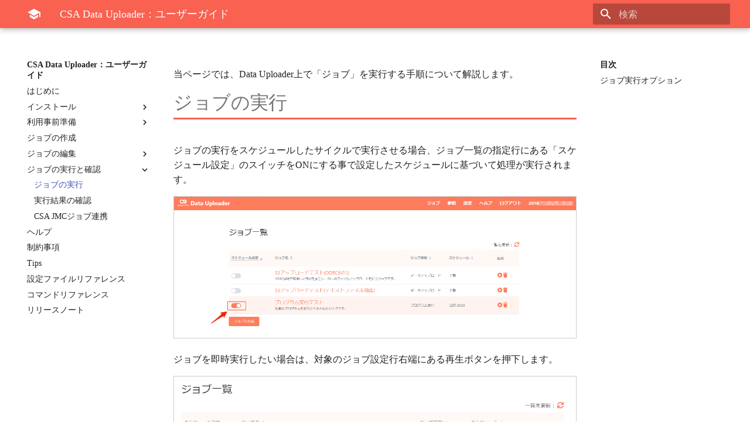

--- FILE ---
content_type: text/html
request_url: https://user-guide.csa-du.cs-analytics.info/v1.11.0/features/execute-job.html
body_size: 26131
content:

<!doctype html>
<html lang="ja" class="no-js">
  <head>
    
      <meta charset="utf-8">
      <meta name="viewport" content="width=device-width,initial-scale=1">
      
      
      
      
      <link rel="icon" href="../favicon.png">
      <meta name="generator" content="mkdocs-1.1.2, mkdocs-material-7.1.5">
    
    
      
        <title>ジョブの実行 - CSA Data Uploader：ユーザーガイド</title>
      
    
    
      <link rel="stylesheet" href="../assets/stylesheets/main.bde7dde4.min.css">
      
        
        <link rel="stylesheet" href="../assets/stylesheets/palette.ef6f36e2.min.css">
        
      
    
    
    
      
        
        <link rel="preconnect" href="https://fonts.gstatic.com" crossorigin>
        <link rel="stylesheet" href="https://fonts.googleapis.com/css?family=Roboto:300,400,400i,700%7CRoboto+Mono&display=fallback">
        <style>:root{--md-text-font-family:"Roboto";--md-code-font-family:"Roboto Mono"}</style>
      
    
    
    
      <link rel="stylesheet" href="../css/custom.css">
    
    
      
    
    
  </head>
  
  
    
    
    
    
    
    <body dir="ltr" data-md-color-scheme="" data-md-color-primary="none" data-md-color-accent="none">
  
    
    <script>function __prefix(e){return new URL("..",location).pathname+"."+e}function __get(e,t=localStorage){return JSON.parse(t.getItem(__prefix(e)))}</script>
    
    <input class="md-toggle" data-md-toggle="drawer" type="checkbox" id="__drawer" autocomplete="off">
    <input class="md-toggle" data-md-toggle="search" type="checkbox" id="__search" autocomplete="off">
    <label class="md-overlay" for="__drawer"></label>
    <div data-md-component="skip">
      
        
        <a href="#_1" class="md-skip">
          コンテンツにスキップ
        </a>
      
    </div>
    <div data-md-component="announce">
      
    </div>
    
      <header class="md-header" data-md-component="header">
  <nav class="md-header__inner md-grid" aria-label="ヘッダー">
    <a href=".." title="CSA Data Uploader：ユーザーガイド" class="md-header__button md-logo" aria-label="CSA Data Uploader：ユーザーガイド" data-md-component="logo">
      
  
  <svg xmlns="http://www.w3.org/2000/svg" viewBox="0 0 24 24"><path d="M12 3 1 9l11 6 9-4.91V17h2V9M5 13.18v4L12 21l7-3.82v-4L12 17l-7-3.82z"/></svg>

    </a>
    <label class="md-header__button md-icon" for="__drawer">
      <svg xmlns="http://www.w3.org/2000/svg" viewBox="0 0 24 24"><path d="M3 6h18v2H3V6m0 5h18v2H3v-2m0 5h18v2H3v-2z"/></svg>
    </label>
    <div class="md-header__title" data-md-component="header-title">
      <div class="md-header__ellipsis">
        <div class="md-header__topic">
          <span class="md-ellipsis">
            CSA Data Uploader：ユーザーガイド
          </span>
        </div>
        <div class="md-header__topic" data-md-component="header-topic">
          <span class="md-ellipsis">
            
              ジョブの実行
            
          </span>
        </div>
      </div>
    </div>
    
    
    
      <label class="md-header__button md-icon" for="__search">
        <svg xmlns="http://www.w3.org/2000/svg" viewBox="0 0 24 24"><path d="M9.5 3A6.5 6.5 0 0 1 16 9.5c0 1.61-.59 3.09-1.56 4.23l.27.27h.79l5 5-1.5 1.5-5-5v-.79l-.27-.27A6.516 6.516 0 0 1 9.5 16 6.5 6.5 0 0 1 3 9.5 6.5 6.5 0 0 1 9.5 3m0 2C7 5 5 7 5 9.5S7 14 9.5 14 14 12 14 9.5 12 5 9.5 5z"/></svg>
      </label>
      
<div class="md-search" data-md-component="search" role="dialog">
  <label class="md-search__overlay" for="__search"></label>
  <div class="md-search__inner" role="search">
    <form class="md-search__form" name="search">
      <input type="text" class="md-search__input" name="query" aria-label="検索" placeholder="検索" autocapitalize="off" autocorrect="off" autocomplete="off" spellcheck="false" data-md-component="search-query" data-md-state="active" required>
      <label class="md-search__icon md-icon" for="__search">
        <svg xmlns="http://www.w3.org/2000/svg" viewBox="0 0 24 24"><path d="M9.5 3A6.5 6.5 0 0 1 16 9.5c0 1.61-.59 3.09-1.56 4.23l.27.27h.79l5 5-1.5 1.5-5-5v-.79l-.27-.27A6.516 6.516 0 0 1 9.5 16 6.5 6.5 0 0 1 3 9.5 6.5 6.5 0 0 1 9.5 3m0 2C7 5 5 7 5 9.5S7 14 9.5 14 14 12 14 9.5 12 5 9.5 5z"/></svg>
        <svg xmlns="http://www.w3.org/2000/svg" viewBox="0 0 24 24"><path d="M20 11v2H8l5.5 5.5-1.42 1.42L4.16 12l7.92-7.92L13.5 5.5 8 11h12z"/></svg>
      </label>
      <button type="reset" class="md-search__icon md-icon" aria-label="クリア" tabindex="-1">
        <svg xmlns="http://www.w3.org/2000/svg" viewBox="0 0 24 24"><path d="M19 6.41 17.59 5 12 10.59 6.41 5 5 6.41 10.59 12 5 17.59 6.41 19 12 13.41 17.59 19 19 17.59 13.41 12 19 6.41z"/></svg>
      </button>
    </form>
    <div class="md-search__output">
      <div class="md-search__scrollwrap" data-md-scrollfix>
        <div class="md-search-result" data-md-component="search-result">
          <div class="md-search-result__meta">
            検索を初期化
          </div>
          <ol class="md-search-result__list"></ol>
        </div>
      </div>
    </div>
  </div>
</div>
    
    
  </nav>
</header>
    
    <div class="md-container" data-md-component="container">
      
      
        
      
      <main class="md-main" data-md-component="main">
        <div class="md-main__inner md-grid">
          
            
              
              <div class="md-sidebar md-sidebar--primary" data-md-component="sidebar" data-md-type="navigation" >
                <div class="md-sidebar__scrollwrap">
                  <div class="md-sidebar__inner">
                    


<nav class="md-nav md-nav--primary" aria-label="ナビゲーション" data-md-level="0">
  <label class="md-nav__title" for="__drawer">
    <a href=".." title="CSA Data Uploader：ユーザーガイド" class="md-nav__button md-logo" aria-label="CSA Data Uploader：ユーザーガイド" data-md-component="logo">
      
  
  <svg xmlns="http://www.w3.org/2000/svg" viewBox="0 0 24 24"><path d="M12 3 1 9l11 6 9-4.91V17h2V9M5 13.18v4L12 21l7-3.82v-4L12 17l-7-3.82z"/></svg>

    </a>
    CSA Data Uploader：ユーザーガイド
  </label>
  
  <ul class="md-nav__list" data-md-scrollfix>
    
      
      
      

  
  
  
    <li class="md-nav__item">
      <a href="../index.html" class="md-nav__link">
        はじめに
      </a>
    </li>
  

    
      
      
      

  
  
  
    
    <li class="md-nav__item md-nav__item--nested">
      
      
        <input class="md-nav__toggle md-toggle" data-md-toggle="__nav_2" type="checkbox" id="__nav_2" >
      
      <label class="md-nav__link" for="__nav_2">
        インストール
        <span class="md-nav__icon md-icon"></span>
      </label>
      <nav class="md-nav" aria-label="インストール" data-md-level="1">
        <label class="md-nav__title" for="__nav_2">
          <span class="md-nav__icon md-icon"></span>
          インストール
        </label>
        <ul class="md-nav__list" data-md-scrollfix>
          
            
  
  
  
    <li class="md-nav__item">
      <a href="../install/install-windows.html" class="md-nav__link">
        インストール(Windows版)
      </a>
    </li>
  

          
            
  
  
  
    <li class="md-nav__item">
      <a href="../install/install-linux.html" class="md-nav__link">
        インストール(Linux版)
      </a>
    </li>
  

          
            
  
  
  
    <li class="md-nav__item">
      <a href="../install/install-free.html" class="md-nav__link">
        インストール(フリー版)
      </a>
    </li>
  

          
        </ul>
      </nav>
    </li>
  

    
      
      
      

  
  
  
    
    <li class="md-nav__item md-nav__item--nested">
      
      
        <input class="md-nav__toggle md-toggle" data-md-toggle="__nav_3" type="checkbox" id="__nav_3" >
      
      <label class="md-nav__link" for="__nav_3">
        利用事前準備
        <span class="md-nav__icon md-icon"></span>
      </label>
      <nav class="md-nav" aria-label="利用事前準備" data-md-level="1">
        <label class="md-nav__title" for="__nav_3">
          <span class="md-nav__icon md-icon"></span>
          利用事前準備
        </label>
        <ul class="md-nav__list" data-md-scrollfix>
          
            
  
  
  
    <li class="md-nav__item">
      <a href="../preparation/overview.html" class="md-nav__link">
        概要
      </a>
    </li>
  

          
            
  
  
  
    <li class="md-nav__item">
      <a href="../preparation/odbc.html" class="md-nav__link">
        ODBC設定(Windows共通)
      </a>
    </li>
  

          
            
  
  
  
    <li class="md-nav__item">
      <a href="../preparation/odbc-mysql.html" class="md-nav__link">
        ODBC設定(Windows/MySQL)
      </a>
    </li>
  

          
            
  
  
  
    <li class="md-nav__item">
      <a href="../preparation/odbc-linux.html" class="md-nav__link">
        ODBC設定(Linux)
      </a>
    </li>
  

          
            
  
  
  
    <li class="md-nav__item">
      <a href="../settings/notification.html" class="md-nav__link">
        CSA:SNS通知設定
      </a>
    </li>
  

          
            
  
  
  
    <li class="md-nav__item">
      <a href="../settings/odbc.html" class="md-nav__link">
        CSA:ODBC連携設定
      </a>
    </li>
  

          
            
  
  
  
    <li class="md-nav__item">
      <a href="../settings/ftp.html" class="md-nav__link">
        CSA:FTP連携設定
      </a>
    </li>
  

          
            
  
  
  
    <li class="md-nav__item">
      <a href="../settings/sftp.html" class="md-nav__link">
        CSA:SFTP連携設定
      </a>
    </li>
  

          
            
  
  
  
    
    <li class="md-nav__item md-nav__item--nested">
      
      
        <input class="md-nav__toggle md-toggle" data-md-toggle="__nav_3_9" type="checkbox" id="__nav_3_9" >
      
      <label class="md-nav__link" for="__nav_3_9">
        CSA:AWS CLI設定
        <span class="md-nav__icon md-icon"></span>
      </label>
      <nav class="md-nav" aria-label="CSA:AWS CLI設定" data-md-level="2">
        <label class="md-nav__title" for="__nav_3_9">
          <span class="md-nav__icon md-icon"></span>
          CSA:AWS CLI設定
        </label>
        <ul class="md-nav__list" data-md-scrollfix>
          
            
  
  
  
    <li class="md-nav__item">
      <a href="../settings/awscli-overview.html" class="md-nav__link">
        概要
      </a>
    </li>
  

          
            
  
  
  
    <li class="md-nav__item">
      <a href="../settings/awscli-accesskey.html" class="md-nav__link">
        アクセスキー指定
      </a>
    </li>
  

          
            
  
  
  
    <li class="md-nav__item">
      <a href="../settings/awscli-profile.html" class="md-nav__link">
        プロファイル指定
      </a>
    </li>
  

          
        </ul>
      </nav>
    </li>
  

          
            
  
  
  
    <li class="md-nav__item">
      <a href="../settings/gcp.html" class="md-nav__link">
        CSA:GCP利用設定
      </a>
    </li>
  

          
            
  
  
  
    <li class="md-nav__item">
      <a href="../settings/azure.html" class="md-nav__link">
        CSA:Azure利用設定
      </a>
    </li>
  

          
        </ul>
      </nav>
    </li>
  

    
      
      
      

  
  
  
    <li class="md-nav__item">
      <a href="job.html" class="md-nav__link">
        ジョブの作成
      </a>
    </li>
  

    
      
      
      

  
  
  
    
    <li class="md-nav__item md-nav__item--nested">
      
      
        <input class="md-nav__toggle md-toggle" data-md-toggle="__nav_5" type="checkbox" id="__nav_5" >
      
      <label class="md-nav__link" for="__nav_5">
        ジョブの編集
        <span class="md-nav__icon md-icon"></span>
      </label>
      <nav class="md-nav" aria-label="ジョブの編集" data-md-level="1">
        <label class="md-nav__title" for="__nav_5">
          <span class="md-nav__icon md-icon"></span>
          ジョブの編集
        </label>
        <ul class="md-nav__list" data-md-scrollfix>
          
            
  
  
  
    
    <li class="md-nav__item md-nav__item--nested">
      
      
        <input class="md-nav__toggle md-toggle" data-md-toggle="__nav_5_1" type="checkbox" id="__nav_5_1" >
      
      <label class="md-nav__link" for="__nav_5_1">
        データアップロード
        <span class="md-nav__icon md-icon"></span>
      </label>
      <nav class="md-nav" aria-label="データアップロード" data-md-level="2">
        <label class="md-nav__title" for="__nav_5_1">
          <span class="md-nav__icon md-icon"></span>
          データアップロード
        </label>
        <ul class="md-nav__list" data-md-scrollfix>
          
            
  
  
  
    <li class="md-nav__item">
      <a href="edit-job.html" class="md-nav__link">
        画面遷移と編集可能要素
      </a>
    </li>
  

          
            
  
  
  
    <li class="md-nav__item">
      <a href="input-datasources.html" class="md-nav__link">
        入力データソース設定
      </a>
    </li>
  

          
            
  
  
  
    <li class="md-nav__item">
      <a href="etl.html" class="md-nav__link">
        変換・加工処理(ETL)
      </a>
    </li>
  

          
            
  
  
  
    <li class="md-nav__item">
      <a href="etl-list.html" class="md-nav__link">
        利用可能な変換・加工処理
      </a>
    </li>
  

          
            
  
  
  
    <li class="md-nav__item">
      <a href="output-datasources.html" class="md-nav__link">
        出力データソース設定
      </a>
    </li>
  

          
        </ul>
      </nav>
    </li>
  

          
            
  
  
  
    
    <li class="md-nav__item md-nav__item--nested">
      
      
        <input class="md-nav__toggle md-toggle" data-md-toggle="__nav_5_2" type="checkbox" id="__nav_5_2" >
      
      <label class="md-nav__link" for="__nav_5_2">
        ファイルアップロード
        <span class="md-nav__icon md-icon"></span>
      </label>
      <nav class="md-nav" aria-label="ファイルアップロード" data-md-level="2">
        <label class="md-nav__title" for="__nav_5_2">
          <span class="md-nav__icon md-icon"></span>
          ファイルアップロード
        </label>
        <ul class="md-nav__list" data-md-scrollfix>
          
            
  
  
  
    <li class="md-nav__item">
      <a href="edit-file-upload-job.html" class="md-nav__link">
        画面遷移と編集可能要素
      </a>
    </li>
  

          
        </ul>
      </nav>
    </li>
  

          
            
  
  
  
    
    <li class="md-nav__item md-nav__item--nested">
      
      
        <input class="md-nav__toggle md-toggle" data-md-toggle="__nav_5_3" type="checkbox" id="__nav_5_3" >
      
      <label class="md-nav__link" for="__nav_5_3">
        プログラム実行
        <span class="md-nav__icon md-icon"></span>
      </label>
      <nav class="md-nav" aria-label="プログラム実行" data-md-level="2">
        <label class="md-nav__title" for="__nav_5_3">
          <span class="md-nav__icon md-icon"></span>
          プログラム実行
        </label>
        <ul class="md-nav__list" data-md-scrollfix>
          
            
  
  
  
    <li class="md-nav__item">
      <a href="edit-program-job.html" class="md-nav__link">
        画面遷移と編集可能要素
      </a>
    </li>
  

          
            
  
  
  
    <li class="md-nav__item">
      <a href="execute-program-setting.html" class="md-nav__link">
        実行プログラム設定
      </a>
    </li>
  

          
        </ul>
      </nav>
    </li>
  

          
            
  
  
  
    
    <li class="md-nav__item md-nav__item--nested">
      
      
        <input class="md-nav__toggle md-toggle" data-md-toggle="__nav_5_4" type="checkbox" id="__nav_5_4" >
      
      <label class="md-nav__link" for="__nav_5_4">
        ジョブ実行
        <span class="md-nav__icon md-icon"></span>
      </label>
      <nav class="md-nav" aria-label="ジョブ実行" data-md-level="2">
        <label class="md-nav__title" for="__nav_5_4">
          <span class="md-nav__icon md-icon"></span>
          ジョブ実行
        </label>
        <ul class="md-nav__list" data-md-scrollfix>
          
            
  
  
  
    <li class="md-nav__item">
      <a href="execute-other-dujob.html" class="md-nav__link">
        画面遷移と編集可能要素
      </a>
    </li>
  

          
        </ul>
      </nav>
    </li>
  

          
        </ul>
      </nav>
    </li>
  

    
      
      
      

  
  
    
  
  
    
    <li class="md-nav__item md-nav__item--active md-nav__item--nested">
      
      
        <input class="md-nav__toggle md-toggle" data-md-toggle="__nav_6" type="checkbox" id="__nav_6" checked>
      
      <label class="md-nav__link" for="__nav_6">
        ジョブの実行と確認
        <span class="md-nav__icon md-icon"></span>
      </label>
      <nav class="md-nav" aria-label="ジョブの実行と確認" data-md-level="1">
        <label class="md-nav__title" for="__nav_6">
          <span class="md-nav__icon md-icon"></span>
          ジョブの実行と確認
        </label>
        <ul class="md-nav__list" data-md-scrollfix>
          
            
  
  
    
  
  
    <li class="md-nav__item md-nav__item--active">
      
      <input class="md-nav__toggle md-toggle" data-md-toggle="toc" type="checkbox" id="__toc">
      
      
        
      
      
        <label class="md-nav__link md-nav__link--active" for="__toc">
          ジョブの実行
          <span class="md-nav__icon md-icon"></span>
        </label>
      
      <a href="execute-job.html" class="md-nav__link md-nav__link--active">
        ジョブの実行
      </a>
      
        
<nav class="md-nav md-nav--secondary" aria-label="目次">
  
  
  
    
  
  
    <label class="md-nav__title" for="__toc">
      <span class="md-nav__icon md-icon"></span>
      目次
    </label>
    <ul class="md-nav__list" data-md-component="toc" data-md-scrollfix>
      
        <li class="md-nav__item">
  <a href="#_2" class="md-nav__link">
    ジョブ実行オプション
  </a>
  
</li>
      
    </ul>
  
</nav>
      
    </li>
  

          
            
  
  
  
    <li class="md-nav__item">
      <a href="../logs/job-execute-logs.html" class="md-nav__link">
        実行結果の確認
      </a>
    </li>
  

          
            
  
  
  
    <li class="md-nav__item">
      <a href="execute-du-job-and-jmc-job.html" class="md-nav__link">
        CSA JMCジョブ連携
      </a>
    </li>
  

          
        </ul>
      </nav>
    </li>
  

    
      
      
      

  
  
  
    <li class="md-nav__item">
      <a href="../helps/help.html" class="md-nav__link">
        ヘルプ
      </a>
    </li>
  

    
      
      
      

  
  
  
    <li class="md-nav__item">
      <a href="../limitation/limitation.html" class="md-nav__link">
        制約事項
      </a>
    </li>
  

    
      
      
      

  
  
  
    <li class="md-nav__item">
      <a href="../tips/tips.html" class="md-nav__link">
        Tips
      </a>
    </li>
  

    
      
      
      

  
  
  
    <li class="md-nav__item">
      <a href="../helps/config-references.html" class="md-nav__link">
        設定ファイルリファレンス
      </a>
    </li>
  

    
      
      
      

  
  
  
    <li class="md-nav__item">
      <a href="../helps/command-references.html" class="md-nav__link">
        コマンドリファレンス
      </a>
    </li>
  

    
      
      
      

  
  
  
    <li class="md-nav__item">
      <a href="../release-notes.html" class="md-nav__link">
        リリースノート
      </a>
    </li>
  

    
  </ul>
</nav>
                  </div>
                </div>
              </div>
            
            
              
              <div class="md-sidebar md-sidebar--secondary" data-md-component="sidebar" data-md-type="toc" >
                <div class="md-sidebar__scrollwrap">
                  <div class="md-sidebar__inner">
                    
<nav class="md-nav md-nav--secondary" aria-label="目次">
  
  
  
    
  
  
    <label class="md-nav__title" for="__toc">
      <span class="md-nav__icon md-icon"></span>
      目次
    </label>
    <ul class="md-nav__list" data-md-component="toc" data-md-scrollfix>
      
        <li class="md-nav__item">
  <a href="#_2" class="md-nav__link">
    ジョブ実行オプション
  </a>
  
</li>
      
    </ul>
  
</nav>
                  </div>
                </div>
              </div>
            
          
          <div class="md-content" data-md-component="content">
            <article class="md-content__inner md-typeset">
              
                
                
                <p>当ページでは、Data Uploader上で「ジョブ」を実行する手順について解説します。</p>
<h1 id="_1">ジョブの実行<a class="headerlink" href="#_1" title="Permanent link">&para;</a></h1>
<p>ジョブの実行をスケジュールしたサイクルで実行させる場合、ジョブ一覧の指定行にある「スケジュール設定」のスイッチをONにする事で設定したスケジュールに基づいて処理が実行されます。</p>
<p><img alt="" src="csa-data-uploader-job-scheduling_01.png" /></p>
<p>ジョブを即時実行したい場合は、対象のジョブ設定行右端にある再生ボタンを押下します。</p>
<p><img alt="" src="csa-data-uploader-job-scheduling_02.png" /></p>
<p>実行確認ダイアログが表示されるので[実行]を押下。</p>
<p><img alt="" src="csa-data-uploader-job-scheduling_03.png" /></p>
<p>ジョブが実行されます。実行が完了すると以下のように処理完了通知がWebブラウザ上で行われます。</p>
<p><img alt="" src="csa-data-uploader-job-scheduling_04.png" /></p>
<h2 id="_2">ジョブ実行オプション<a class="headerlink" href="#_2" title="Permanent link">&para;</a></h2>
<p>ジョブを手動実行する場合、以下のオプションが利用出来ます。</p>
<ul>
<li><strong>実行種別</strong>：実行時の日付に関する指定を行えます。</li>
<li><strong>実行結果の通知</strong>：実行時のSNS通知のON/OFFを指定可能です。</li>
</ul>
<p><img alt="" src="csa-data-uploader-job-scheduling_05.png" /></p>
                
              
              
                


              
            </article>
          </div>
        </div>
        
      </main>
      
        
<footer class="md-footer">
  
    <nav class="md-footer__inner md-grid" aria-label="フッター">
      
        <a href="execute-other-dujob.html" class="md-footer__link md-footer__link--prev" rel="prev">
          <div class="md-footer__button md-icon">
            <svg xmlns="http://www.w3.org/2000/svg" viewBox="0 0 24 24"><path d="M20 11v2H8l5.5 5.5-1.42 1.42L4.16 12l7.92-7.92L13.5 5.5 8 11h12z"/></svg>
          </div>
          <div class="md-footer__title">
            <div class="md-ellipsis">
              <span class="md-footer__direction">
                前
              </span>
              画面遷移と編集可能要素
            </div>
          </div>
        </a>
      
      
        <a href="../logs/job-execute-logs.html" class="md-footer__link md-footer__link--next" rel="next">
          <div class="md-footer__title">
            <div class="md-ellipsis">
              <span class="md-footer__direction">
                次
              </span>
              実行結果の確認
            </div>
          </div>
          <div class="md-footer__button md-icon">
            <svg xmlns="http://www.w3.org/2000/svg" viewBox="0 0 24 24"><path d="M4 11v2h12l-5.5 5.5 1.42 1.42L19.84 12l-7.92-7.92L10.5 5.5 16 11H4z"/></svg>
          </div>
        </a>
      
    </nav>
  
  <div class="md-footer-meta md-typeset">
    <div class="md-footer-meta__inner md-grid">
      <div class="md-footer-copyright">
        
          <div class="md-footer-copyright__highlight">
            Copyright &copy; 2016 - 2021 - Classmethod, Inc.
          </div>
        
        Made with
        <a href="https://squidfunk.github.io/mkdocs-material/" target="_blank" rel="noopener">
          Material for MkDocs
        </a>
        
      </div>
      
    </div>
  </div>
</footer>
      
    </div>
    <div class="md-dialog" data-md-component="dialog">
      <div class="md-dialog__inner md-typeset"></div>
    </div>
    <script id="__config" type="application/json">{"base": "..", "features": ["search.suggest", "search.highlight"], "translations": {"clipboard.copy": "\u30af\u30ea\u30c3\u30d7\u30dc\u30fc\u30c9\u3078\u30b3\u30d4\u30fc", "clipboard.copied": "\u30b3\u30d4\u30fc\u3057\u307e\u3057\u305f", "search.config.lang": "ja", "search.config.pipeline": "trimmer, stemmer", "search.config.separator": "[\\s\\-\u3000\u3001\u3002\uff0c\uff0e]+", "search.placeholder": "\u691c\u7d22", "search.result.placeholder": "\u691c\u7d22\u30ad\u30fc\u30ef\u30fc\u30c9\u3092\u5165\u529b\u3057\u3066\u304f\u3060\u3055\u3044", "search.result.none": "\u4f55\u3082\u898b\u3064\u304b\u308a\u307e\u305b\u3093\u3067\u3057\u305f", "search.result.one": "1\u4ef6\u898b\u3064\u304b\u308a\u307e\u3057\u305f", "search.result.other": "#\u4ef6\u898b\u3064\u304b\u308a\u307e\u3057\u305f", "search.result.more.one": "\u3053\u306e\u30da\u30fc\u30b8\u5185\u306b\u3082\u30461\u4ef6\u898b\u3064\u304b\u308a\u307e\u3057\u305f", "search.result.more.other": "\u3053\u306e\u30da\u30fc\u30b8\u5185\u306b\u3042\u3068#\u4ef6\u898b\u3064\u304b\u308a\u307e\u3057\u305f", "search.result.term.missing": "\u691c\u7d22\u306b\u542b\u307e\u308c\u306a\u3044"}, "search": "../assets/javascripts/workers/search.d351de03.min.js", "version": null}</script>
    
    
      <script src="../assets/javascripts/bundle.a1609d9a.min.js"></script>
      
    
  </body>
</html>

--- FILE ---
content_type: text/css
request_url: https://user-guide.csa-du.cs-analytics.info/v1.11.0/css/custom.css
body_size: 785
content:
body {
    font-family: "Noto Sans JP";
}

/** ヘッダーカラーをCSA仕様に. */
.md-header {
    background-color: #f96151;
    color: #fff;
}

img {
   border:1px solid #cccccc;
}

table.csa {
  background-color:black !important;
}
table.csa th {
  background-color:#ffc699 !important;
  border-collapse: collapse !important;
  border:1px solid #333 !important;
  padding: 3px 8px;
  margin: 3px 8px;
}
table.csa td {
  background-color:#ffffff !important;
  border-collapse: collapse !important;
  border:1px solid #333 !important;
  padding: 3px 8px;
  margin: 3px 8px;
}
table.csa tr.deprecated {
  background-color:#cccccc !important;
}

h1 {
  /*font-size: 24pt;*/
  font-weight: bold;
  color: #000;
  border-bottom: solid 3px #f96151;
  padding-bottom: 5px;
}

h2 {
  border-bottom: 2px solid #f18b21;
}

h3 {
  border-bottom: 1px dashed #888;
}

code span {
  border: none !important;
}




--- FILE ---
content_type: application/javascript
request_url: https://user-guide.csa-du.cs-analytics.info/v1.11.0/assets/javascripts/bundle.a1609d9a.min.js
body_size: 80247
content:
(()=>{var Ni=Object.create,mt=Object.defineProperty;var zi=Object.getOwnPropertyDescriptor;var qi=Object.getOwnPropertyNames,dt=Object.getOwnPropertySymbols,Qi=Object.getPrototypeOf,Zt=Object.prototype.hasOwnProperty,Rr=Object.prototype.propertyIsEnumerable;var Pr=(e,t,r)=>t in e?mt(e,t,{enumerable:!0,configurable:!0,writable:!0,value:r}):e[t]=r,V=(e,t)=>{for(var r in t||(t={}))Zt.call(t,r)&&Pr(e,r,t[r]);if(dt)for(var r of dt(t))Rr.call(t,r)&&Pr(e,r,t[r]);return e};var Ki=e=>mt(e,"__esModule",{value:!0});var $r=(e,t)=>{var r={};for(var o in e)Zt.call(e,o)&&t.indexOf(o)<0&&(r[o]=e[o]);if(e!=null&&dt)for(var o of dt(e))t.indexOf(o)<0&&Rr.call(e,o)&&(r[o]=e[o]);return r};var ht=(e,t)=>()=>(t||e((t={exports:{}}).exports,t),t.exports);var Bi=(e,t,r)=>{if(t&&typeof t=="object"||typeof t=="function")for(let o of qi(t))!Zt.call(e,o)&&o!=="default"&&mt(e,o,{get:()=>t[o],enumerable:!(r=zi(t,o))||r.enumerable});return e},Xe=e=>Bi(Ki(mt(e!=null?Ni(Qi(e)):{},"default",e&&e.__esModule&&"default"in e?{get:()=>e.default,enumerable:!0}:{value:e,enumerable:!0})),e);var Wr=ht((er,Vr)=>{(function(e,t){typeof er=="object"&&typeof Vr!="undefined"?t():typeof define=="function"&&define.amd?define(t):t()})(er,function(){"use strict";function e(r){var o=!0,n=!1,i=null,a={text:!0,search:!0,url:!0,tel:!0,email:!0,password:!0,number:!0,date:!0,month:!0,week:!0,time:!0,datetime:!0,"datetime-local":!0};function s(_){return!!(_&&_!==document&&_.nodeName!=="HTML"&&_.nodeName!=="BODY"&&"classList"in _&&"contains"in _.classList)}function c(_){var ut=_.type,pt=_.tagName;return!!(pt==="INPUT"&&a[ut]&&!_.readOnly||pt==="TEXTAREA"&&!_.readOnly||_.isContentEditable)}function l(_){_.classList.contains("focus-visible")||(_.classList.add("focus-visible"),_.setAttribute("data-focus-visible-added",""))}function u(_){!_.hasAttribute("data-focus-visible-added")||(_.classList.remove("focus-visible"),_.removeAttribute("data-focus-visible-added"))}function m(_){_.metaKey||_.altKey||_.ctrlKey||(s(r.activeElement)&&l(r.activeElement),o=!0)}function p(_){o=!1}function h(_){!s(_.target)||(o||c(_.target))&&l(_.target)}function g(_){!s(_.target)||(_.target.classList.contains("focus-visible")||_.target.hasAttribute("data-focus-visible-added"))&&(n=!0,window.clearTimeout(i),i=window.setTimeout(function(){n=!1},100),u(_.target))}function b(_){document.visibilityState==="hidden"&&(n&&(o=!0),N())}function N(){document.addEventListener("mousemove",H),document.addEventListener("mousedown",H),document.addEventListener("mouseup",H),document.addEventListener("pointermove",H),document.addEventListener("pointerdown",H),document.addEventListener("pointerup",H),document.addEventListener("touchmove",H),document.addEventListener("touchstart",H),document.addEventListener("touchend",H)}function $(){document.removeEventListener("mousemove",H),document.removeEventListener("mousedown",H),document.removeEventListener("mouseup",H),document.removeEventListener("pointermove",H),document.removeEventListener("pointerdown",H),document.removeEventListener("pointerup",H),document.removeEventListener("touchmove",H),document.removeEventListener("touchstart",H),document.removeEventListener("touchend",H)}function H(_){_.target.nodeName&&_.target.nodeName.toLowerCase()==="html"||(o=!1,$())}document.addEventListener("keydown",m,!0),document.addEventListener("mousedown",p,!0),document.addEventListener("pointerdown",p,!0),document.addEventListener("touchstart",p,!0),document.addEventListener("visibilitychange",b,!0),N(),r.addEventListener("focus",h,!0),r.addEventListener("blur",g,!0),r.nodeType===Node.DOCUMENT_FRAGMENT_NODE&&r.host?r.host.setAttribute("data-js-focus-visible",""):r.nodeType===Node.DOCUMENT_NODE&&(document.documentElement.classList.add("js-focus-visible"),document.documentElement.setAttribute("data-js-focus-visible",""))}if(typeof window!="undefined"&&typeof document!="undefined"){window.applyFocusVisiblePolyfill=e;var t;try{t=new CustomEvent("focus-visible-polyfill-ready")}catch(r){t=document.createEvent("CustomEvent"),t.initCustomEvent("focus-visible-polyfill-ready",!1,!1,{})}window.dispatchEvent(t)}typeof document!="undefined"&&e(document)})});var so=ht((Ga,gt)=>{var Ur,Dr,Nr,zr,qr,Qr,Kr,Br,Jr,bt,tr,Yr,Gr,Xr,$e,Zr,eo,to,ro,oo,no,io,ao,vt;(function(e){var t=typeof global=="object"?global:typeof self=="object"?self:typeof this=="object"?this:{};typeof define=="function"&&define.amd?define("tslib",["exports"],function(o){e(r(t,r(o)))}):typeof gt=="object"&&typeof gt.exports=="object"?e(r(t,r(gt.exports))):e(r(t));function r(o,n){return o!==t&&(typeof Object.create=="function"?Object.defineProperty(o,"__esModule",{value:!0}):o.__esModule=!0),function(i,a){return o[i]=n?n(i,a):a}}})(function(e){var t=Object.setPrototypeOf||{__proto__:[]}instanceof Array&&function(o,n){o.__proto__=n}||function(o,n){for(var i in n)Object.prototype.hasOwnProperty.call(n,i)&&(o[i]=n[i])};Ur=function(o,n){if(typeof n!="function"&&n!==null)throw new TypeError("Class extends value "+String(n)+" is not a constructor or null");t(o,n);function i(){this.constructor=o}o.prototype=n===null?Object.create(n):(i.prototype=n.prototype,new i)},Dr=Object.assign||function(o){for(var n,i=1,a=arguments.length;i<a;i++){n=arguments[i];for(var s in n)Object.prototype.hasOwnProperty.call(n,s)&&(o[s]=n[s])}return o},Nr=function(o,n){var i={};for(var a in o)Object.prototype.hasOwnProperty.call(o,a)&&n.indexOf(a)<0&&(i[a]=o[a]);if(o!=null&&typeof Object.getOwnPropertySymbols=="function")for(var s=0,a=Object.getOwnPropertySymbols(o);s<a.length;s++)n.indexOf(a[s])<0&&Object.prototype.propertyIsEnumerable.call(o,a[s])&&(i[a[s]]=o[a[s]]);return i},zr=function(o,n,i,a){var s=arguments.length,c=s<3?n:a===null?a=Object.getOwnPropertyDescriptor(n,i):a,l;if(typeof Reflect=="object"&&typeof Reflect.decorate=="function")c=Reflect.decorate(o,n,i,a);else for(var u=o.length-1;u>=0;u--)(l=o[u])&&(c=(s<3?l(c):s>3?l(n,i,c):l(n,i))||c);return s>3&&c&&Object.defineProperty(n,i,c),c},qr=function(o,n){return function(i,a){n(i,a,o)}},Qr=function(o,n){if(typeof Reflect=="object"&&typeof Reflect.metadata=="function")return Reflect.metadata(o,n)},Kr=function(o,n,i,a){function s(c){return c instanceof i?c:new i(function(l){l(c)})}return new(i||(i=Promise))(function(c,l){function u(h){try{p(a.next(h))}catch(g){l(g)}}function m(h){try{p(a.throw(h))}catch(g){l(g)}}function p(h){h.done?c(h.value):s(h.value).then(u,m)}p((a=a.apply(o,n||[])).next())})},Br=function(o,n){var i={label:0,sent:function(){if(c[0]&1)throw c[1];return c[1]},trys:[],ops:[]},a,s,c,l;return l={next:u(0),throw:u(1),return:u(2)},typeof Symbol=="function"&&(l[Symbol.iterator]=function(){return this}),l;function u(p){return function(h){return m([p,h])}}function m(p){if(a)throw new TypeError("Generator is already executing.");for(;i;)try{if(a=1,s&&(c=p[0]&2?s.return:p[0]?s.throw||((c=s.return)&&c.call(s),0):s.next)&&!(c=c.call(s,p[1])).done)return c;switch(s=0,c&&(p=[p[0]&2,c.value]),p[0]){case 0:case 1:c=p;break;case 4:return i.label++,{value:p[1],done:!1};case 5:i.label++,s=p[1],p=[0];continue;case 7:p=i.ops.pop(),i.trys.pop();continue;default:if(c=i.trys,!(c=c.length>0&&c[c.length-1])&&(p[0]===6||p[0]===2)){i=0;continue}if(p[0]===3&&(!c||p[1]>c[0]&&p[1]<c[3])){i.label=p[1];break}if(p[0]===6&&i.label<c[1]){i.label=c[1],c=p;break}if(c&&i.label<c[2]){i.label=c[2],i.ops.push(p);break}c[2]&&i.ops.pop(),i.trys.pop();continue}p=n.call(o,i)}catch(h){p=[6,h],s=0}finally{a=c=0}if(p[0]&5)throw p[1];return{value:p[0]?p[1]:void 0,done:!0}}},Jr=function(o,n){for(var i in o)i!=="default"&&!Object.prototype.hasOwnProperty.call(n,i)&&vt(n,o,i)},vt=Object.create?function(o,n,i,a){a===void 0&&(a=i),Object.defineProperty(o,a,{enumerable:!0,get:function(){return n[i]}})}:function(o,n,i,a){a===void 0&&(a=i),o[a]=n[i]},bt=function(o){var n=typeof Symbol=="function"&&Symbol.iterator,i=n&&o[n],a=0;if(i)return i.call(o);if(o&&typeof o.length=="number")return{next:function(){return o&&a>=o.length&&(o=void 0),{value:o&&o[a++],done:!o}}};throw new TypeError(n?"Object is not iterable.":"Symbol.iterator is not defined.")},tr=function(o,n){var i=typeof Symbol=="function"&&o[Symbol.iterator];if(!i)return o;var a=i.call(o),s,c=[],l;try{for(;(n===void 0||n-- >0)&&!(s=a.next()).done;)c.push(s.value)}catch(u){l={error:u}}finally{try{s&&!s.done&&(i=a.return)&&i.call(a)}finally{if(l)throw l.error}}return c},Yr=function(){for(var o=[],n=0;n<arguments.length;n++)o=o.concat(tr(arguments[n]));return o},Gr=function(){for(var o=0,n=0,i=arguments.length;n<i;n++)o+=arguments[n].length;for(var a=Array(o),s=0,n=0;n<i;n++)for(var c=arguments[n],l=0,u=c.length;l<u;l++,s++)a[s]=c[l];return a},Xr=function(o,n){for(var i=0,a=n.length,s=o.length;i<a;i++,s++)o[s]=n[i];return o},$e=function(o){return this instanceof $e?(this.v=o,this):new $e(o)},Zr=function(o,n,i){if(!Symbol.asyncIterator)throw new TypeError("Symbol.asyncIterator is not defined.");var a=i.apply(o,n||[]),s,c=[];return s={},l("next"),l("throw"),l("return"),s[Symbol.asyncIterator]=function(){return this},s;function l(b){a[b]&&(s[b]=function(N){return new Promise(function($,H){c.push([b,N,$,H])>1||u(b,N)})})}function u(b,N){try{m(a[b](N))}catch($){g(c[0][3],$)}}function m(b){b.value instanceof $e?Promise.resolve(b.value.v).then(p,h):g(c[0][2],b)}function p(b){u("next",b)}function h(b){u("throw",b)}function g(b,N){b(N),c.shift(),c.length&&u(c[0][0],c[0][1])}},eo=function(o){var n,i;return n={},a("next"),a("throw",function(s){throw s}),a("return"),n[Symbol.iterator]=function(){return this},n;function a(s,c){n[s]=o[s]?function(l){return(i=!i)?{value:$e(o[s](l)),done:s==="return"}:c?c(l):l}:c}},to=function(o){if(!Symbol.asyncIterator)throw new TypeError("Symbol.asyncIterator is not defined.");var n=o[Symbol.asyncIterator],i;return n?n.call(o):(o=typeof bt=="function"?bt(o):o[Symbol.iterator](),i={},a("next"),a("throw"),a("return"),i[Symbol.asyncIterator]=function(){return this},i);function a(c){i[c]=o[c]&&function(l){return new Promise(function(u,m){l=o[c](l),s(u,m,l.done,l.value)})}}function s(c,l,u,m){Promise.resolve(m).then(function(p){c({value:p,done:u})},l)}},ro=function(o,n){return Object.defineProperty?Object.defineProperty(o,"raw",{value:n}):o.raw=n,o};var r=Object.create?function(o,n){Object.defineProperty(o,"default",{enumerable:!0,value:n})}:function(o,n){o.default=n};oo=function(o){if(o&&o.__esModule)return o;var n={};if(o!=null)for(var i in o)i!=="default"&&Object.prototype.hasOwnProperty.call(o,i)&&vt(n,o,i);return r(n,o),n},no=function(o){return o&&o.__esModule?o:{default:o}},io=function(o,n){if(!n.has(o))throw new TypeError("attempted to get private field on non-instance");return n.get(o)},ao=function(o,n,i){if(!n.has(o))throw new TypeError("attempted to set private field on non-instance");return n.set(o,i),i},e("__extends",Ur),e("__assign",Dr),e("__rest",Nr),e("__decorate",zr),e("__param",qr),e("__metadata",Qr),e("__awaiter",Kr),e("__generator",Br),e("__exportStar",Jr),e("__createBinding",vt),e("__values",bt),e("__read",tr),e("__spread",Yr),e("__spreadArrays",Gr),e("__spreadArray",Xr),e("__await",$e),e("__asyncGenerator",Zr),e("__asyncDelegator",eo),e("__asyncValues",to),e("__makeTemplateObject",ro),e("__importStar",oo),e("__importDefault",no),e("__classPrivateFieldGet",io),e("__classPrivateFieldSet",ao)})});var _r=ht((lt,Or)=>{(function(t,r){typeof lt=="object"&&typeof Or=="object"?Or.exports=r():typeof define=="function"&&define.amd?define([],r):typeof lt=="object"?lt.ClipboardJS=r():t.ClipboardJS=r()})(lt,function(){return function(){var e={134:function(o,n,i){"use strict";i.d(n,{default:function(){return Ui}});var a=i(279),s=i.n(a),c=i(370),l=i.n(c),u=i(817),m=i.n(u);function p(E){return typeof Symbol=="function"&&typeof Symbol.iterator=="symbol"?p=function(d){return typeof d}:p=function(d){return d&&typeof Symbol=="function"&&d.constructor===Symbol&&d!==Symbol.prototype?"symbol":typeof d},p(E)}function h(E,v){if(!(E instanceof v))throw new TypeError("Cannot call a class as a function")}function g(E,v){for(var d=0;d<v.length;d++){var A=v[d];A.enumerable=A.enumerable||!1,A.configurable=!0,"value"in A&&(A.writable=!0),Object.defineProperty(E,A.key,A)}}function b(E,v,d){return v&&g(E.prototype,v),d&&g(E,d),E}var N=function(){function E(v){h(this,E),this.resolveOptions(v),this.initSelection()}return b(E,[{key:"resolveOptions",value:function(){var d=arguments.length>0&&arguments[0]!==void 0?arguments[0]:{};this.action=d.action,this.container=d.container,this.emitter=d.emitter,this.target=d.target,this.text=d.text,this.trigger=d.trigger,this.selectedText=""}},{key:"initSelection",value:function(){this.text?this.selectFake():this.target&&this.selectTarget()}},{key:"createFakeElement",value:function(){var d=document.documentElement.getAttribute("dir")==="rtl";this.fakeElem=document.createElement("textarea"),this.fakeElem.style.fontSize="12pt",this.fakeElem.style.border="0",this.fakeElem.style.padding="0",this.fakeElem.style.margin="0",this.fakeElem.style.position="absolute",this.fakeElem.style[d?"right":"left"]="-9999px";var A=window.pageYOffset||document.documentElement.scrollTop;return this.fakeElem.style.top="".concat(A,"px"),this.fakeElem.setAttribute("readonly",""),this.fakeElem.value=this.text,this.fakeElem}},{key:"selectFake",value:function(){var d=this,A=this.createFakeElement();this.fakeHandlerCallback=function(){return d.removeFake()},this.fakeHandler=this.container.addEventListener("click",this.fakeHandlerCallback)||!0,this.container.appendChild(A),this.selectedText=m()(A),this.copyText(),this.removeFake()}},{key:"removeFake",value:function(){this.fakeHandler&&(this.container.removeEventListener("click",this.fakeHandlerCallback),this.fakeHandler=null,this.fakeHandlerCallback=null),this.fakeElem&&(this.container.removeChild(this.fakeElem),this.fakeElem=null)}},{key:"selectTarget",value:function(){this.selectedText=m()(this.target),this.copyText()}},{key:"copyText",value:function(){var d;try{d=document.execCommand(this.action)}catch(A){d=!1}this.handleResult(d)}},{key:"handleResult",value:function(d){this.emitter.emit(d?"success":"error",{action:this.action,text:this.selectedText,trigger:this.trigger,clearSelection:this.clearSelection.bind(this)})}},{key:"clearSelection",value:function(){this.trigger&&this.trigger.focus(),document.activeElement.blur(),window.getSelection().removeAllRanges()}},{key:"destroy",value:function(){this.removeFake()}},{key:"action",set:function(){var d=arguments.length>0&&arguments[0]!==void 0?arguments[0]:"copy";if(this._action=d,this._action!=="copy"&&this._action!=="cut")throw new Error('Invalid "action" value, use either "copy" or "cut"')},get:function(){return this._action}},{key:"target",set:function(d){if(d!==void 0)if(d&&p(d)==="object"&&d.nodeType===1){if(this.action==="copy"&&d.hasAttribute("disabled"))throw new Error('Invalid "target" attribute. Please use "readonly" instead of "disabled" attribute');if(this.action==="cut"&&(d.hasAttribute("readonly")||d.hasAttribute("disabled")))throw new Error(`Invalid "target" attribute. You can't cut text from elements with "readonly" or "disabled" attributes`);this._target=d}else throw new Error('Invalid "target" value, use a valid Element')},get:function(){return this._target}}]),E}(),$=N;function H(E){return typeof Symbol=="function"&&typeof Symbol.iterator=="symbol"?H=function(d){return typeof d}:H=function(d){return d&&typeof Symbol=="function"&&d.constructor===Symbol&&d!==Symbol.prototype?"symbol":typeof d},H(E)}function _(E,v){if(!(E instanceof v))throw new TypeError("Cannot call a class as a function")}function ut(E,v){for(var d=0;d<v.length;d++){var A=v[d];A.enumerable=A.enumerable||!1,A.configurable=!0,"value"in A&&(A.writable=!0),Object.defineProperty(E,A.key,A)}}function pt(E,v,d){return v&&ut(E.prototype,v),d&&ut(E,d),E}function Ii(E,v){if(typeof v!="function"&&v!==null)throw new TypeError("Super expression must either be null or a function");E.prototype=Object.create(v&&v.prototype,{constructor:{value:E,writable:!0,configurable:!0}}),v&&Gt(E,v)}function Gt(E,v){return Gt=Object.setPrototypeOf||function(A,I){return A.__proto__=I,A},Gt(E,v)}function Ri(E){var v=Vi();return function(){var A=ft(E),I;if(v){var X=ft(this).constructor;I=Reflect.construct(A,arguments,X)}else I=A.apply(this,arguments);return Pi(this,I)}}function Pi(E,v){return v&&(H(v)==="object"||typeof v=="function")?v:$i(E)}function $i(E){if(E===void 0)throw new ReferenceError("this hasn't been initialised - super() hasn't been called");return E}function Vi(){if(typeof Reflect=="undefined"||!Reflect.construct||Reflect.construct.sham)return!1;if(typeof Proxy=="function")return!0;try{return Date.prototype.toString.call(Reflect.construct(Date,[],function(){})),!0}catch(E){return!1}}function ft(E){return ft=Object.setPrototypeOf?Object.getPrototypeOf:function(d){return d.__proto__||Object.getPrototypeOf(d)},ft(E)}function Xt(E,v){var d="data-clipboard-".concat(E);if(!!v.hasAttribute(d))return v.getAttribute(d)}var Wi=function(E){Ii(d,E);var v=Ri(d);function d(A,I){var X;return _(this,d),X=v.call(this),X.resolveOptions(I),X.listenClick(A),X}return pt(d,[{key:"resolveOptions",value:function(){var I=arguments.length>0&&arguments[0]!==void 0?arguments[0]:{};this.action=typeof I.action=="function"?I.action:this.defaultAction,this.target=typeof I.target=="function"?I.target:this.defaultTarget,this.text=typeof I.text=="function"?I.text:this.defaultText,this.container=H(I.container)==="object"?I.container:document.body}},{key:"listenClick",value:function(I){var X=this;this.listener=l()(I,"click",function(Ge){return X.onClick(Ge)})}},{key:"onClick",value:function(I){var X=I.delegateTarget||I.currentTarget;this.clipboardAction&&(this.clipboardAction=null),this.clipboardAction=new $({action:this.action(X),target:this.target(X),text:this.text(X),container:this.container,trigger:X,emitter:this})}},{key:"defaultAction",value:function(I){return Xt("action",I)}},{key:"defaultTarget",value:function(I){var X=Xt("target",I);if(X)return document.querySelector(X)}},{key:"defaultText",value:function(I){return Xt("text",I)}},{key:"destroy",value:function(){this.listener.destroy(),this.clipboardAction&&(this.clipboardAction.destroy(),this.clipboardAction=null)}}],[{key:"isSupported",value:function(){var I=arguments.length>0&&arguments[0]!==void 0?arguments[0]:["copy","cut"],X=typeof I=="string"?[I]:I,Ge=!!document.queryCommandSupported;return X.forEach(function(Di){Ge=Ge&&!!document.queryCommandSupported(Di)}),Ge}}]),d}(s()),Ui=Wi},828:function(o){var n=9;if(typeof Element!="undefined"&&!Element.prototype.matches){var i=Element.prototype;i.matches=i.matchesSelector||i.mozMatchesSelector||i.msMatchesSelector||i.oMatchesSelector||i.webkitMatchesSelector}function a(s,c){for(;s&&s.nodeType!==n;){if(typeof s.matches=="function"&&s.matches(c))return s;s=s.parentNode}}o.exports=a},438:function(o,n,i){var a=i(828);function s(u,m,p,h,g){var b=l.apply(this,arguments);return u.addEventListener(p,b,g),{destroy:function(){u.removeEventListener(p,b,g)}}}function c(u,m,p,h,g){return typeof u.addEventListener=="function"?s.apply(null,arguments):typeof p=="function"?s.bind(null,document).apply(null,arguments):(typeof u=="string"&&(u=document.querySelectorAll(u)),Array.prototype.map.call(u,function(b){return s(b,m,p,h,g)}))}function l(u,m,p,h){return function(g){g.delegateTarget=a(g.target,m),g.delegateTarget&&h.call(u,g)}}o.exports=c},879:function(o,n){n.node=function(i){return i!==void 0&&i instanceof HTMLElement&&i.nodeType===1},n.nodeList=function(i){var a=Object.prototype.toString.call(i);return i!==void 0&&(a==="[object NodeList]"||a==="[object HTMLCollection]")&&"length"in i&&(i.length===0||n.node(i[0]))},n.string=function(i){return typeof i=="string"||i instanceof String},n.fn=function(i){var a=Object.prototype.toString.call(i);return a==="[object Function]"}},370:function(o,n,i){var a=i(879),s=i(438);function c(p,h,g){if(!p&&!h&&!g)throw new Error("Missing required arguments");if(!a.string(h))throw new TypeError("Second argument must be a String");if(!a.fn(g))throw new TypeError("Third argument must be a Function");if(a.node(p))return l(p,h,g);if(a.nodeList(p))return u(p,h,g);if(a.string(p))return m(p,h,g);throw new TypeError("First argument must be a String, HTMLElement, HTMLCollection, or NodeList")}function l(p,h,g){return p.addEventListener(h,g),{destroy:function(){p.removeEventListener(h,g)}}}function u(p,h,g){return Array.prototype.forEach.call(p,function(b){b.addEventListener(h,g)}),{destroy:function(){Array.prototype.forEach.call(p,function(b){b.removeEventListener(h,g)})}}}function m(p,h,g){return s(document.body,p,h,g)}o.exports=c},817:function(o){function n(i){var a;if(i.nodeName==="SELECT")i.focus(),a=i.value;else if(i.nodeName==="INPUT"||i.nodeName==="TEXTAREA"){var s=i.hasAttribute("readonly");s||i.setAttribute("readonly",""),i.select(),i.setSelectionRange(0,i.value.length),s||i.removeAttribute("readonly"),a=i.value}else{i.hasAttribute("contenteditable")&&i.focus();var c=window.getSelection(),l=document.createRange();l.selectNodeContents(i),c.removeAllRanges(),c.addRange(l),a=c.toString()}return a}o.exports=n},279:function(o){function n(){}n.prototype={on:function(i,a,s){var c=this.e||(this.e={});return(c[i]||(c[i]=[])).push({fn:a,ctx:s}),this},once:function(i,a,s){var c=this;function l(){c.off(i,l),a.apply(s,arguments)}return l._=a,this.on(i,l,s)},emit:function(i){var a=[].slice.call(arguments,1),s=((this.e||(this.e={}))[i]||[]).slice(),c=0,l=s.length;for(c;c<l;c++)s[c].fn.apply(s[c].ctx,a);return this},off:function(i,a){var s=this.e||(this.e={}),c=s[i],l=[];if(c&&a)for(var u=0,m=c.length;u<m;u++)c[u].fn!==a&&c[u].fn._!==a&&l.push(c[u]);return l.length?s[i]=l:delete s[i],this}},o.exports=n,o.exports.TinyEmitter=n}},t={};function r(o){if(t[o])return t[o].exports;var n=t[o]={exports:{}};return e[o](n,n.exports,r),n.exports}return function(){r.n=function(o){var n=o&&o.__esModule?function(){return o.default}:function(){return o};return r.d(n,{a:n}),n}}(),function(){r.d=function(o,n){for(var i in n)r.o(n,i)&&!r.o(o,i)&&Object.defineProperty(o,i,{enumerable:!0,get:n[i]})}}(),function(){r.o=function(o,n){return Object.prototype.hasOwnProperty.call(o,n)}}(),r(134)}().default})});var pi=ht((Cx,ui)=>{"use strict";var Ia=/["'&<>]/;ui.exports=Ra;function Ra(e){var t=""+e,r=Ia.exec(t);if(!r)return t;var o,n="",i=0,a=0;for(i=r.index;i<t.length;i++){switch(t.charCodeAt(i)){case 34:o="&quot;";break;case 38:o="&amp;";break;case 39:o="&#39;";break;case 60:o="&lt;";break;case 62:o="&gt;";break;default:continue}a!==i&&(n+=t.substring(a,i)),a=i+1,n+=o}return a!==i?n+t.substring(a,i):n}});var qw=Xe(Wr());var co=Xe(so()),{__extends:K,__assign:Xa,__rest:Za,__decorate:es,__param:ts,__metadata:rs,__awaiter:lo,__generator:xt,__exportStar:os,__createBinding:ns,__values:ce,__read:L,__spread:is,__spreadArrays:as,__spreadArray:F,__await:yt,__asyncGenerator:uo,__asyncDelegator:ss,__asyncValues:po,__makeTemplateObject:cs,__importStar:ls,__importDefault:us,__classPrivateFieldGet:ps,__classPrivateFieldSet:fs}=co.default;function S(e){return typeof e=="function"}function St(e){var t=function(o){Error.call(o),o.stack=new Error().stack},r=e(t);return r.prototype=Object.create(Error.prototype),r.prototype.constructor=r,r}var wt=St(function(e){return function(r){e(this),this.message=r?r.length+` errors occurred during unsubscription:
`+r.map(function(o,n){return n+1+") "+o.toString()}).join(`
  `):"",this.name="UnsubscriptionError",this.errors=r}});function ye(e,t){if(e){var r=e.indexOf(t);0<=r&&e.splice(r,1)}}var ie=function(){function e(t){this.initialTeardown=t,this.closed=!1,this._parentage=null,this._teardowns=null}return e.prototype.unsubscribe=function(){var t,r,o,n,i;if(!this.closed){this.closed=!0;var a=this._parentage;if(a)if(this._parentage=null,Array.isArray(a))try{for(var s=ce(a),c=s.next();!c.done;c=s.next()){var l=c.value;l.remove(this)}}catch(b){t={error:b}}finally{try{c&&!c.done&&(r=s.return)&&r.call(s)}finally{if(t)throw t.error}}else a.remove(this);var u=this.initialTeardown;if(S(u))try{u()}catch(b){i=b instanceof wt?b.errors:[b]}var m=this._teardowns;if(m){this._teardowns=null;try{for(var p=ce(m),h=p.next();!h.done;h=p.next()){var g=h.value;try{fo(g)}catch(b){i=i!=null?i:[],b instanceof wt?i=F(F([],L(i)),L(b.errors)):i.push(b)}}}catch(b){o={error:b}}finally{try{h&&!h.done&&(n=p.return)&&n.call(p)}finally{if(o)throw o.error}}}if(i)throw new wt(i)}},e.prototype.add=function(t){var r;if(t&&t!==this)if(this.closed)fo(t);else{if(t instanceof e){if(t.closed||t._hasParent(this))return;t._addParent(this)}(this._teardowns=(r=this._teardowns)!==null&&r!==void 0?r:[]).push(t)}},e.prototype._hasParent=function(t){var r=this._parentage;return r===t||Array.isArray(r)&&r.includes(t)},e.prototype._addParent=function(t){var r=this._parentage;this._parentage=Array.isArray(r)?(r.push(t),r):r?[r,t]:t},e.prototype._removeParent=function(t){var r=this._parentage;r===t?this._parentage=null:Array.isArray(r)&&ye(r,t)},e.prototype.remove=function(t){var r=this._teardowns;r&&ye(r,t),t instanceof e&&t._removeParent(this)},e.EMPTY=function(){var t=new e;return t.closed=!0,t}(),e}();var rr=ie.EMPTY;function Et(e){return e instanceof ie||e&&"closed"in e&&S(e.remove)&&S(e.add)&&S(e.unsubscribe)}function fo(e){S(e)?e():e.unsubscribe()}var Se={onUnhandledError:null,onStoppedNotification:null,Promise:void 0,useDeprecatedSynchronousErrorHandling:!1,useDeprecatedNextContext:!1};var Ve={setTimeout:function(){for(var e=[],t=0;t<arguments.length;t++)e[t]=arguments[t];var r=Ve.delegate;return((r==null?void 0:r.setTimeout)||setTimeout).apply(void 0,F([],L(e)))},clearTimeout:function(e){var t=Ve.delegate;return((t==null?void 0:t.clearTimeout)||clearTimeout)(e)},delegate:void 0};function Tt(e){Ve.setTimeout(function(){var t=Se.onUnhandledError;if(t)t(e);else throw e})}function ee(){}var mo=function(){return or("C",void 0,void 0)}();function ho(e){return or("E",void 0,e)}function bo(e){return or("N",e,void 0)}function or(e,t,r){return{kind:e,value:t,error:r}}var Ze=function(e){K(t,e);function t(r){var o=e.call(this)||this;return o.isStopped=!1,r?(o.destination=r,Et(r)&&r.add(o)):o.destination=Ji,o}return t.create=function(r,o,n){return new et(r,o,n)},t.prototype.next=function(r){this.isStopped?ir(bo(r),this):this._next(r)},t.prototype.error=function(r){this.isStopped?ir(ho(r),this):(this.isStopped=!0,this._error(r))},t.prototype.complete=function(){this.isStopped?ir(mo,this):(this.isStopped=!0,this._complete())},t.prototype.unsubscribe=function(){this.closed||(this.isStopped=!0,e.prototype.unsubscribe.call(this),this.destination=null)},t.prototype._next=function(r){this.destination.next(r)},t.prototype._error=function(r){try{this.destination.error(r)}finally{this.unsubscribe()}},t.prototype._complete=function(){try{this.destination.complete()}finally{this.unsubscribe()}},t}(ie);var et=function(e){K(t,e);function t(r,o,n){var i=e.call(this)||this,a;if(S(r))a=r;else if(r){a=r.next,o=r.error,n=r.complete;var s;i&&Se.useDeprecatedNextContext?(s=Object.create(r),s.unsubscribe=function(){return i.unsubscribe()}):s=r,a=a==null?void 0:a.bind(s),o=o==null?void 0:o.bind(s),n=n==null?void 0:n.bind(s)}return i.destination={next:a?nr(a,i):ee,error:nr(o!=null?o:vo,i),complete:n?nr(n,i):ee},i}return t}(Ze);function nr(e,t){return function(){for(var r=[],o=0;o<arguments.length;o++)r[o]=arguments[o];try{e.apply(void 0,F([],L(r)))}catch(n){if(Se.useDeprecatedSynchronousErrorHandling)if(t._syncErrorHack_isSubscribing)t.__syncError=n;else throw n;else Tt(n)}}}function vo(e){throw e}function ir(e,t){var r=Se.onStoppedNotification;r&&Ve.setTimeout(function(){return r(e,t)})}var Ji={closed:!0,next:ee,error:vo,complete:ee};var Oe=function(){return typeof Symbol=="function"&&Symbol.observable||"@@observable"}();function le(e){return e}function go(){for(var e=[],t=0;t<arguments.length;t++)e[t]=arguments[t];return ar(e)}function ar(e){return e.length===0?le:e.length===1?e[0]:function(r){return e.reduce(function(o,n){return n(o)},r)}}var O=function(){function e(t){t&&(this._subscribe=t)}return e.prototype.lift=function(t){var r=new e;return r.source=this,r.operator=t,r},e.prototype.subscribe=function(t,r,o){var n=Gi(t)?t:new et(t,r,o);if(Se.useDeprecatedSynchronousErrorHandling)this._deprecatedSyncErrorSubscribe(n);else{var i=this,a=i.operator,s=i.source;n.add(a?a.call(n,s):s?this._subscribe(n):this._trySubscribe(n))}return n},e.prototype._deprecatedSyncErrorSubscribe=function(t){var r=t;r._syncErrorHack_isSubscribing=!0;var o=this.operator;if(o)t.add(o.call(t,this.source));else try{t.add(this._subscribe(t))}catch(i){r.__syncError=i}for(var n=r;n;){if("__syncError"in n)try{throw n.__syncError}finally{t.unsubscribe()}n=n.destination}r._syncErrorHack_isSubscribing=!1},e.prototype._trySubscribe=function(t){try{return this._subscribe(t)}catch(r){t.error(r)}},e.prototype.forEach=function(t,r){var o=this;return r=xo(r),new r(function(n,i){var a;a=o.subscribe(function(s){try{t(s)}catch(c){i(c),a==null||a.unsubscribe()}},i,n)})},e.prototype._subscribe=function(t){var r;return(r=this.source)===null||r===void 0?void 0:r.subscribe(t)},e.prototype[Oe]=function(){return this},e.prototype.pipe=function(){for(var t=[],r=0;r<arguments.length;r++)t[r]=arguments[r];return t.length?ar(t)(this):this},e.prototype.toPromise=function(t){var r=this;return t=xo(t),new t(function(o,n){var i;r.subscribe(function(a){return i=a},function(a){return n(a)},function(){return o(i)})})},e.create=function(t){return new e(t)},e}();function xo(e){var t;return(t=e!=null?e:Se.Promise)!==null&&t!==void 0?t:Promise}function Yi(e){return e&&S(e.next)&&S(e.error)&&S(e.complete)}function Gi(e){return e&&e instanceof Ze||Yi(e)&&Et(e)}function Xi(e){return S(e==null?void 0:e.lift)}function x(e){return function(t){if(Xi(t))return t.lift(function(r){try{return e(r,this)}catch(o){this.error(o)}});throw new TypeError("Unable to lift unknown Observable type")}}var y=function(e){K(t,e);function t(r,o,n,i,a){var s=e.call(this,r)||this;return s.onFinalize=a,s._next=o?function(c){try{o(c)}catch(l){r.error(l)}}:e.prototype._next,s._error=i?function(c){try{i(c)}catch(l){r.error(l)}finally{this.unsubscribe()}}:e.prototype._error,s._complete=n?function(){try{n()}catch(c){r.error(c)}finally{this.unsubscribe()}}:e.prototype._complete,s}return t.prototype.unsubscribe=function(){var r,o=this.closed;e.prototype.unsubscribe.call(this),!o&&((r=this.onFinalize)===null||r===void 0||r.call(this))},t}(Ze);var We={schedule:function(e){var t=requestAnimationFrame,r=cancelAnimationFrame,o=We.delegate;o&&(t=o.requestAnimationFrame,r=o.cancelAnimationFrame);var n=t(function(i){r=void 0,e(i)});return new ie(function(){return r==null?void 0:r(n)})},requestAnimationFrame:function(){for(var e=[],t=0;t<arguments.length;t++)e[t]=arguments[t];var r=We.delegate;return((r==null?void 0:r.requestAnimationFrame)||requestAnimationFrame).apply(void 0,F([],L(e)))},cancelAnimationFrame:function(){for(var e=[],t=0;t<arguments.length;t++)e[t]=arguments[t];var r=We.delegate;return((r==null?void 0:r.cancelAnimationFrame)||cancelAnimationFrame).apply(void 0,F([],L(e)))},delegate:void 0};var yo=St(function(e){return function(){e(this),this.name="ObjectUnsubscribedError",this.message="object unsubscribed"}});var M=function(e){K(t,e);function t(){var r=e.call(this)||this;return r.closed=!1,r.observers=[],r.isStopped=!1,r.hasError=!1,r.thrownError=null,r}return t.prototype.lift=function(r){var o=new So(this,this);return o.operator=r,o},t.prototype._throwIfClosed=function(){if(this.closed)throw new yo},t.prototype.next=function(r){var o,n;if(this._throwIfClosed(),!this.isStopped){var i=this.observers.slice();try{for(var a=ce(i),s=a.next();!s.done;s=a.next()){var c=s.value;c.next(r)}}catch(l){o={error:l}}finally{try{s&&!s.done&&(n=a.return)&&n.call(a)}finally{if(o)throw o.error}}}},t.prototype.error=function(r){if(this._throwIfClosed(),!this.isStopped){this.hasError=this.isStopped=!0,this.thrownError=r;for(var o=this.observers;o.length;)o.shift().error(r)}},t.prototype.complete=function(){if(this._throwIfClosed(),!this.isStopped){this.isStopped=!0;for(var r=this.observers;r.length;)r.shift().complete()}},t.prototype.unsubscribe=function(){this.isStopped=this.closed=!0,this.observers=null},t.prototype._trySubscribe=function(r){return this._throwIfClosed(),e.prototype._trySubscribe.call(this,r)},t.prototype._subscribe=function(r){return this._throwIfClosed(),this._checkFinalizedStatuses(r),this._innerSubscribe(r)},t.prototype._innerSubscribe=function(r){var o=this,n=o.hasError,i=o.isStopped,a=o.observers;return n||i?rr:(a.push(r),new ie(function(){return ye(a,r)}))},t.prototype._checkFinalizedStatuses=function(r){var o=this,n=o.hasError,i=o.thrownError,a=o.isStopped;n?r.error(i):a&&r.complete()},t.prototype.asObservable=function(){var r=new O;return r.source=this,r},t.create=function(r,o){return new So(r,o)},t}(O);var So=function(e){K(t,e);function t(r,o){var n=e.call(this)||this;return n.destination=r,n.source=o,n}return t.prototype.next=function(r){var o,n;(n=(o=this.destination)===null||o===void 0?void 0:o.next)===null||n===void 0||n.call(o,r)},t.prototype.error=function(r){var o,n;(n=(o=this.destination)===null||o===void 0?void 0:o.error)===null||n===void 0||n.call(o,r)},t.prototype.complete=function(){var r,o;(o=(r=this.destination)===null||r===void 0?void 0:r.complete)===null||o===void 0||o.call(r)},t.prototype._subscribe=function(r){var o,n;return(n=(o=this.source)===null||o===void 0?void 0:o.subscribe(r))!==null&&n!==void 0?n:rr},t}(M);var tt={now:function(){return(tt.delegate||Date).now()},delegate:void 0};var rt=function(e){K(t,e);function t(r,o,n){r===void 0&&(r=Infinity),o===void 0&&(o=Infinity),n===void 0&&(n=tt);var i=e.call(this)||this;return i._bufferSize=r,i._windowTime=o,i._timestampProvider=n,i._buffer=[],i._infiniteTimeWindow=!0,i._infiniteTimeWindow=o===Infinity,i._bufferSize=Math.max(1,r),i._windowTime=Math.max(1,o),i}return t.prototype.next=function(r){var o=this,n=o.isStopped,i=o._buffer,a=o._infiniteTimeWindow,s=o._timestampProvider,c=o._windowTime;n||(i.push(r),!a&&i.push(s.now()+c)),this._trimBuffer(),e.prototype.next.call(this,r)},t.prototype._subscribe=function(r){this._throwIfClosed(),this._trimBuffer();for(var o=this._innerSubscribe(r),n=this,i=n._infiniteTimeWindow,a=n._buffer,s=a.slice(),c=0;c<s.length&&!r.closed;c+=i?1:2)r.next(s[c]);return this._checkFinalizedStatuses(r),o},t.prototype._trimBuffer=function(){var r=this,o=r._bufferSize,n=r._timestampProvider,i=r._buffer,a=r._infiniteTimeWindow,s=(a?1:2)*o;if(o<Infinity&&s<i.length&&i.splice(0,i.length-s),!a){for(var c=n.now(),l=0,u=1;u<i.length&&i[u]<=c;u+=2)l=u;l&&i.splice(0,l+1)}},t}(M);var wo=function(e){K(t,e);function t(r,o){return e.call(this)||this}return t.prototype.schedule=function(r,o){return o===void 0&&(o=0),this},t}(ie);var ot={setInterval:function(){for(var e=[],t=0;t<arguments.length;t++)e[t]=arguments[t];var r=ot.delegate;return((r==null?void 0:r.setInterval)||setInterval).apply(void 0,F([],L(e)))},clearInterval:function(e){var t=ot.delegate;return((t==null?void 0:t.clearInterval)||clearInterval)(e)},delegate:void 0};var Ot=function(e){K(t,e);function t(r,o){var n=e.call(this,r,o)||this;return n.scheduler=r,n.work=o,n.pending=!1,n}return t.prototype.schedule=function(r,o){if(o===void 0&&(o=0),this.closed)return this;this.state=r;var n=this.id,i=this.scheduler;return n!=null&&(this.id=this.recycleAsyncId(i,n,o)),this.pending=!0,this.delay=o,this.id=this.id||this.requestAsyncId(i,this.id,o),this},t.prototype.requestAsyncId=function(r,o,n){return n===void 0&&(n=0),ot.setInterval(r.flush.bind(r,this),n)},t.prototype.recycleAsyncId=function(r,o,n){if(n===void 0&&(n=0),n!=null&&this.delay===n&&this.pending===!1)return o;ot.clearInterval(o)},t.prototype.execute=function(r,o){if(this.closed)return new Error("executing a cancelled action");this.pending=!1;var n=this._execute(r,o);if(n)return n;this.pending===!1&&this.id!=null&&(this.id=this.recycleAsyncId(this.scheduler,this.id,null))},t.prototype._execute=function(r,o){var n=!1,i;try{this.work(r)}catch(a){n=!0,i=!!a&&a||new Error(a)}if(n)return this.unsubscribe(),i},t.prototype.unsubscribe=function(){if(!this.closed){var r=this,o=r.id,n=r.scheduler,i=n.actions;this.work=this.state=this.scheduler=null,this.pending=!1,ye(i,this),o!=null&&(this.id=this.recycleAsyncId(n,o,null)),this.delay=null,e.prototype.unsubscribe.call(this)}},t}(wo);var sr=function(){function e(t,r){r===void 0&&(r=e.now),this.schedulerActionCtor=t,this.now=r}return e.prototype.schedule=function(t,r,o){return r===void 0&&(r=0),new this.schedulerActionCtor(this,t).schedule(o,r)},e.now=tt.now,e}();var _t=function(e){K(t,e);function t(r,o){o===void 0&&(o=sr.now);var n=e.call(this,r,o)||this;return n.actions=[],n._active=!1,n._scheduled=void 0,n}return t.prototype.flush=function(r){var o=this.actions;if(this._active){o.push(r);return}var n;this._active=!0;do if(n=r.execute(r.state,r.delay))break;while(r=o.shift());if(this._active=!1,n){for(;r=o.shift();)r.unsubscribe();throw n}},t}(sr);var nt=new _t(Ot),Eo=nt;var To=function(e){K(t,e);function t(r,o){var n=e.call(this,r,o)||this;return n.scheduler=r,n.work=o,n}return t.prototype.requestAsyncId=function(r,o,n){return n===void 0&&(n=0),n!==null&&n>0?e.prototype.requestAsyncId.call(this,r,o,n):(r.actions.push(this),r._scheduled||(r._scheduled=We.requestAnimationFrame(function(){return r.flush(void 0)})))},t.prototype.recycleAsyncId=function(r,o,n){if(n===void 0&&(n=0),n!=null&&n>0||n==null&&this.delay>0)return e.prototype.recycleAsyncId.call(this,r,o,n);r.actions.length===0&&(We.cancelAnimationFrame(o),r._scheduled=void 0)},t}(Ot);var Oo=function(e){K(t,e);function t(){return e!==null&&e.apply(this,arguments)||this}return t.prototype.flush=function(r){this._active=!0,this._scheduled=void 0;var o=this.actions,n,i=-1;r=r||o.shift();var a=o.length;do if(n=r.execute(r.state,r.delay))break;while(++i<a&&(r=o.shift()));if(this._active=!1,n){for(;++i<a&&(r=o.shift());)r.unsubscribe();throw n}},t}(_t);var B=new Oo(To);var de=new O(function(e){return e.complete()});function Ue(e,t){return new O(function(r){var o=0;return t.schedule(function(){o===e.length?r.complete():(r.next(e[o++]),r.closed||this.schedule())})})}var De=function(e){return e&&typeof e.length=="number"&&typeof e!="function"};function Mt(e){return S(e==null?void 0:e.then)}function _o(e,t){return new O(function(r){var o=new ie;return o.add(t.schedule(function(){var n=e[Oe]();o.add(n.subscribe({next:function(i){o.add(t.schedule(function(){return r.next(i)}))},error:function(i){o.add(t.schedule(function(){return r.error(i)}))},complete:function(){o.add(t.schedule(function(){return r.complete()}))}}))})),o})}function Mo(e,t){return new O(function(r){return t.schedule(function(){return e.then(function(o){r.add(t.schedule(function(){r.next(o),r.add(t.schedule(function(){return r.complete()}))}))},function(o){r.add(t.schedule(function(){return r.error(o)}))})})})}function Zi(){return typeof Symbol!="function"||!Symbol.iterator?"@@iterator":Symbol.iterator}var At=Zi();function Ao(e,t,r,o){o===void 0&&(o=0);var n=t.schedule(function(){try{r.call(this)}catch(i){e.error(i)}},o);return e.add(n),n}function Lo(e,t){return new O(function(r){var o;return r.add(t.schedule(function(){o=e[At](),Ao(r,t,function(){var n=o.next(),i=n.value,a=n.done;a?r.complete():(r.next(i),this.schedule())})})),function(){return S(o==null?void 0:o.return)&&o.return()}})}function Lt(e,t){if(!e)throw new Error("Iterable cannot be null");return new O(function(r){var o=new ie;return o.add(t.schedule(function(){var n=e[Symbol.asyncIterator]();o.add(t.schedule(function(){var i=this;n.next().then(function(a){a.done?r.complete():(r.next(a.value),i.schedule())})}))})),o})}function kt(e){return S(e[Oe])}function Ct(e){return S(e==null?void 0:e[At])}function Ht(e){return Symbol.asyncIterator&&S(e==null?void 0:e[Symbol.asyncIterator])}function jt(e){return new TypeError("You provided "+(e!==null&&typeof e=="object"?"an invalid object":"'"+e+"'")+" where a stream was expected. You can provide an Observable, Promise, ReadableStream, Array, AsyncIterable, or Iterable.")}function Ft(e){return uo(this,arguments,function(){var r,o,n,i;return xt(this,function(a){switch(a.label){case 0:r=e.getReader(),a.label=1;case 1:a.trys.push([1,,9,10]),a.label=2;case 2:return[4,yt(r.read())];case 3:return o=a.sent(),n=o.value,i=o.done,i?[4,yt(void 0)]:[3,5];case 4:return[2,a.sent()];case 5:return[4,yt(n)];case 6:return[4,a.sent()];case 7:return a.sent(),[3,2];case 8:return[3,10];case 9:return r.releaseLock(),[7];case 10:return[2]}})})}function It(e){return S(e==null?void 0:e.getReader)}function ko(e,t){return Lt(Ft(e),t)}function Co(e,t){if(e!=null){if(kt(e))return _o(e,t);if(De(e))return Ue(e,t);if(Mt(e))return Mo(e,t);if(Ht(e))return Lt(e,t);if(Ct(e))return Lo(e,t);if(It(e))return ko(e,t)}throw jt(e)}function ve(e,t){return t?Co(e,t):z(e)}function z(e){if(e instanceof O)return e;if(e!=null){if(kt(e))return ea(e);if(De(e))return cr(e);if(Mt(e))return ta(e);if(Ht(e))return Ho(e);if(Ct(e))return ra(e);if(It(e))return oa(e)}throw jt(e)}function ea(e){return new O(function(t){var r=e[Oe]();if(S(r.subscribe))return r.subscribe(t);throw new TypeError("Provided object does not correctly implement Symbol.observable")})}function cr(e){return new O(function(t){for(var r=0;r<e.length&&!t.closed;r++)t.next(e[r]);t.complete()})}function ta(e){return new O(function(t){e.then(function(r){t.closed||(t.next(r),t.complete())},function(r){return t.error(r)}).then(null,Tt)})}function ra(e){return new O(function(t){var r,o;try{for(var n=ce(e),i=n.next();!i.done;i=n.next()){var a=i.value;if(t.next(a),t.closed)return}}catch(s){r={error:s}}finally{try{i&&!i.done&&(o=n.return)&&o.call(n)}finally{if(r)throw r.error}}t.complete()})}function Ho(e){return new O(function(t){na(e,t).catch(function(r){return t.error(r)})})}function oa(e){return Ho(Ft(e))}function na(e,t){var r,o,n,i;return lo(this,void 0,void 0,function(){var a,s;return xt(this,function(c){switch(c.label){case 0:c.trys.push([0,5,6,11]),r=po(e),c.label=1;case 1:return[4,r.next()];case 2:if(o=c.sent(),!!o.done)return[3,4];if(a=o.value,t.next(a),t.closed)return[2];c.label=3;case 3:return[3,1];case 4:return[3,11];case 5:return s=c.sent(),n={error:s},[3,11];case 6:return c.trys.push([6,,9,10]),o&&!o.done&&(i=r.return)?[4,i.call(r)]:[3,8];case 7:c.sent(),c.label=8;case 8:return[3,10];case 9:if(n)throw n.error;return[7];case 10:return[7];case 11:return t.complete(),[2]}})})}function ge(e,t){return t?Ue(e,t):cr(e)}function Rt(e){return e&&S(e.schedule)}function lr(e){return e[e.length-1]}function _e(e){return S(lr(e))?e.pop():void 0}function pe(e){return Rt(lr(e))?e.pop():void 0}function Pt(e,t){return typeof lr(e)=="number"?e.pop():t}function j(){for(var e=[],t=0;t<arguments.length;t++)e[t]=arguments[t];var r=pe(e);return r?Ue(e,r):ge(e)}function jo(e){return e instanceof Date&&!isNaN(e)}function f(e,t){return x(function(r,o){var n=0;r.subscribe(new y(o,function(i){o.next(e.call(t,i,n++))}))})}var ia=Array.isArray;function aa(e,t){return ia(t)?e.apply(void 0,F([],L(t))):e(t)}function Me(e){return f(function(t){return aa(e,t)})}function J(e,t){return t===void 0&&(t=0),x(function(r,o){r.subscribe(new y(o,function(n){return o.add(e.schedule(function(){return o.next(n)},t))},function(){return o.add(e.schedule(function(){return o.complete()},t))},function(n){return o.add(e.schedule(function(){return o.error(n)},t))}))})}var sa=Array.isArray,ca=Object.getPrototypeOf,la=Object.prototype,ua=Object.keys;function Fo(e){if(e.length===1){var t=e[0];if(sa(t))return{args:t,keys:null};if(pa(t)){var r=ua(t);return{args:r.map(function(o){return t[o]}),keys:r}}}return{args:e,keys:null}}function pa(e){return e&&typeof e=="object"&&ca(e)===la}function Io(e,t){return e.reduce(function(r,o,n){return r[o]=t[n],r},{})}function Y(){for(var e=[],t=0;t<arguments.length;t++)e[t]=arguments[t];var r=pe(e),o=_e(e),n=Fo(e),i=n.args,a=n.keys;if(i.length===0)return ve([],r);var s=new O(ur(i,r,a?function(c){return Io(a,c)}:le));return o?s.pipe(Me(o)):s}function ur(e,t,r){return r===void 0&&(r=le),function(o){Ro(t,function(){for(var n=e.length,i=new Array(n),a=n,s=n,c=function(u){Ro(t,function(){var m=ve(e[u],t),p=!1;m.subscribe(new y(o,function(h){i[u]=h,p||(p=!0,s--),s||o.next(r(i.slice()))},function(){--a||o.complete()}))},o)},l=0;l<n;l++)c(l)},o)}}function Ro(e,t,r){e?r.add(e.schedule(t)):t()}function Po(e,t,r,o,n,i,a,s){var c=[],l=0,u=0,m=!1,p=function(){m&&!c.length&&!l&&t.complete()},h=function(b){return l<o?g(b):c.push(b)},g=function(b){i&&t.next(b),l++;var N=!1;z(r(b,u++)).subscribe(new y(t,function($){n==null||n($),i?h($):t.next($)},function(){N=!0},void 0,function(){if(N)try{l--;for(var $=function(){var H=c.shift();a?t.add(a.schedule(function(){return g(H)})):g(H)};c.length&&l<o;)$();p()}catch(H){t.error(H)}}))};return e.subscribe(new y(t,h,function(){m=!0,p()})),function(){s==null||s()}}function te(e,t,r){return r===void 0&&(r=Infinity),S(t)?te(function(o,n){return f(function(i,a){return t(o,i,n,a)})(z(e(o,n)))},r):(typeof t=="number"&&(r=t),x(function(o,n){return Po(o,n,e,r)}))}function Ne(e){return e===void 0&&(e=Infinity),te(le,e)}function $o(){return Ne(1)}function it(){for(var e=[],t=0;t<arguments.length;t++)e[t]=arguments[t];return $o()(ge(e,pe(e)))}function we(e){return new O(function(t){z(e()).subscribe(t)})}var fa=["addListener","removeListener"],ma=["addEventListener","removeEventListener"],da=["on","off"];function T(e,t,r,o){if(S(r)&&(o=r,r=void 0),o)return T(e,t,r).pipe(Me(o));var n=L(va(e)?ma.map(function(s){return function(c){return e[s](t,c,r)}}):ha(e)?fa.map(Vo(e,t)):ba(e)?da.map(Vo(e,t)):[],2),i=n[0],a=n[1];if(!i&&De(e))return te(function(s){return T(s,t,r)})(ge(e));if(!i)throw new TypeError("Invalid event target");return new O(function(s){var c=function(){for(var l=[],u=0;u<arguments.length;u++)l[u]=arguments[u];return s.next(1<l.length?l:l[0])};return i(c),function(){return a(c)}})}function Vo(e,t){return function(r){return function(o){return e[r](t,o)}}}function ha(e){return S(e.addListener)&&S(e.removeListener)}function ba(e){return S(e.on)&&S(e.off)}function va(e){return S(e.addEventListener)&&S(e.removeEventListener)}function $t(e,t,r){return r?$t(e,t).pipe(Me(r)):new O(function(o){var n=function(){for(var a=[],s=0;s<arguments.length;s++)a[s]=arguments[s];return o.next(a.length===1?a[0]:a)},i=e(n);return S(t)?function(){return t(n,i)}:void 0})}function Wo(e,t,r){e===void 0&&(e=0),r===void 0&&(r=Eo);var o=-1;return t!=null&&(Rt(t)?r=t:o=t),new O(function(n){var i=jo(e)?+e-r.now():e;i<0&&(i=0);var a=0;return r.schedule(function(){n.closed||(n.next(a++),0<=o?this.schedule(void 0,o):n.complete())},i)})}function R(){for(var e=[],t=0;t<arguments.length;t++)e[t]=arguments[t];var r=pe(e),o=Pt(e,Infinity),n=e;return n.length?n.length===1?z(n[0]):Ne(o)(ge(n,r)):de}var Z=new O(ee);var ga=Array.isArray;function ze(e){return e.length===1&&ga(e[0])?e[0]:e}function k(e,t){return x(function(r,o){var n=0;r.subscribe(new y(o,function(i){return e.call(t,i,n++)&&o.next(i)}))})}function at(){for(var e=[],t=0;t<arguments.length;t++)e[t]=arguments[t];var r=_e(e),o=ze(e);return o.length?new O(function(n){var i=o.map(function(){return[]}),a=o.map(function(){return!1});n.add(function(){i=a=null});for(var s=function(l){z(o[l]).subscribe(new y(n,function(u){if(i[l].push(u),i.every(function(p){return p.length})){var m=i.map(function(p){return p.shift()});n.next(r?r.apply(void 0,F([],L(m))):m),i.some(function(p,h){return!p.length&&a[h]})&&n.complete()}},function(){a[l]=!0,!i[l].length&&n.complete()}))},c=0;!n.closed&&c<o.length;c++)s(c);return function(){i=a=null}}):de}function he(e,t){return t===void 0&&(t=null),t=t!=null?t:e,x(function(r,o){var n=[],i=0;r.subscribe(new y(o,function(a){var s,c,l,u,m=null;i++%t==0&&n.push([]);try{for(var p=ce(n),h=p.next();!h.done;h=p.next()){var g=h.value;g.push(a),e<=g.length&&(m=m!=null?m:[],m.push(g))}}catch($){s={error:$}}finally{try{h&&!h.done&&(c=p.return)&&c.call(p)}finally{if(s)throw s.error}}if(m)try{for(var b=ce(m),N=b.next();!N.done;N=b.next()){var g=N.value;ye(n,g),o.next(g)}}catch($){l={error:$}}finally{try{N&&!N.done&&(u=b.return)&&u.call(b)}finally{if(l)throw l.error}}},function(){var a,s;try{for(var c=ce(n),l=c.next();!l.done;l=c.next()){var u=l.value;o.next(u)}}catch(m){a={error:m}}finally{try{l&&!l.done&&(s=c.return)&&s.call(c)}finally{if(a)throw a.error}}o.complete()},void 0,function(){n=null}))})}function qe(e){return x(function(t,r){var o=null,n=!1,i;o=t.subscribe(new y(r,void 0,void 0,function(a){i=z(e(a,qe(e)(t))),o?(o.unsubscribe(),o=null,i.subscribe(r)):n=!0})),n&&(o.unsubscribe(),o=null,i.subscribe(r))})}function Uo(e,t,r,o,n){return function(i,a){var s=r,c=t,l=0;i.subscribe(new y(a,function(u){var m=l++;c=s?e(c,u,m):(s=!0,u),o&&a.next(c)},n&&function(){s&&a.next(c),a.complete()}))}}function pr(){for(var e=[],t=0;t<arguments.length;t++)e[t]=arguments[t];var r=_e(e);return r?go(pr.apply(void 0,F([],L(e))),Me(r)):x(function(o,n){ur(F([o],L(ze(e))))(n)})}function Vt(){for(var e=[],t=0;t<arguments.length;t++)e[t]=arguments[t];return pr.apply(void 0,F([],L(e)))}function fr(e,t){return S(t)?te(e,t,1):te(e,1)}function mr(e,t){return t===void 0&&(t=nt),x(function(r,o){var n=null,i=null,a=null,s=function(){if(n){n.unsubscribe(),n=null;var l=i;i=null,o.next(l)}};function c(){var l=a+e,u=t.now();if(u<l){n=this.schedule(void 0,l-u);return}s()}r.subscribe(new y(o,function(l){i=l,a=t.now(),n||(n=t.schedule(c,e))},function(){s(),o.complete()},void 0,function(){i=n=null}))})}function He(e){return x(function(t,r){var o=!1;t.subscribe(new y(r,function(n){o=!0,r.next(n)},function(){o||r.next(e),r.complete()}))})}function Qe(e){return e<=0?function(){return de}:x(function(t,r){var o=0;t.subscribe(new y(r,function(n){++o<=e&&(r.next(n),e<=o&&r.complete())}))})}function Do(){return x(function(e,t){e.subscribe(new y(t,ee))})}function oe(e){return f(function(){return e})}function dr(e,t){return t?function(r){return it(t.pipe(Qe(1),Do()),r.pipe(dr(e)))}:te(function(r,o){return e(r,o).pipe(Qe(1),oe(r))})}function Ee(e,t){t===void 0&&(t=nt);var r=Wo(e,t);return dr(function(){return r})}function q(e,t){return t===void 0&&(t=le),e=e!=null?e:xa,x(function(r,o){var n,i=!0;r.subscribe(new y(o,function(a){var s=t(a);(i||!e(n,s))&&(i=!1,n=s,o.next(a))}))})}function xa(e,t){return e===t}function U(e,t){return q(function(r,o){return t?t(r[e],o[e]):r[e]===o[e]})}function P(e){return x(function(t,r){try{t.subscribe(r)}finally{r.add(e)}})}function hr(e){return e<=0?function(){return de}:x(function(t,r){var o=[];t.subscribe(new y(r,function(n){o.push(n),e<o.length&&o.shift()},function(){var n,i;try{for(var a=ce(o),s=a.next();!s.done;s=a.next()){var c=s.value;r.next(c)}}catch(l){n={error:l}}finally{try{s&&!s.done&&(i=a.return)&&i.call(a)}finally{if(n)throw n.error}}r.complete()},void 0,function(){o=null}))})}function No(){for(var e=[],t=0;t<arguments.length;t++)e[t]=arguments[t];var r=pe(e),o=Pt(e,Infinity);return e=ze(e),x(function(n,i){Ne(o)(ge(F([n],L(e)),r)).subscribe(i)})}function st(){for(var e=[],t=0;t<arguments.length;t++)e[t]=arguments[t];return No.apply(void 0,F([],L(e)))}function Ke(e){return x(function(t,r){var o=!1,n=null;t.subscribe(new y(r,function(a){o=!0,n=a}));var i=function(){if(o){o=!1;var a=n;n=null,r.next(a)}};e.subscribe(new y(r,i,ee))})}function br(e,t){return x(Uo(e,t,arguments.length>=2,!0))}function ne(e){e=e||{};var t=e.connector,r=t===void 0?function(){return new M}:t,o=e.resetOnComplete,n=o===void 0?!0:o,i=e.resetOnError,a=i===void 0?!0:i,s=e.resetOnRefCountZero,c=s===void 0?!0:s,l=null,u=null,m=0,p=!1,h=!1,g=function(){l=u=null,p=h=!1};return x(function(b,N){m++,u=u!=null?u:r(),N.add(function(){if(m--,c&&!m&&!h&&!p){var $=l;g(),$==null||$.unsubscribe()}}),u.subscribe(N),l||(l=new et({next:function($){return u.next($)},error:function($){h=!0;var H=u;a&&g(),H.error($)},complete:function(){p=!0;var $=u;n&&g(),$.complete()}}),ve(b).subscribe(l))})}function re(e,t,r){var o,n,i,a=!1;return e&&typeof e=="object"?(i=(o=e.bufferSize)!==null&&o!==void 0?o:Infinity,t=(n=e.windowTime)!==null&&n!==void 0?n:Infinity,a=!!e.refCount,r=e.scheduler):i=e!=null?e:Infinity,ne({connector:function(){return new rt(i,t,r)},resetOnError:!0,resetOnComplete:!1,resetOnRefCountZero:a})}function Wt(e){return k(function(t,r){return e<=r})}function vr(e){return x(function(t,r){var o=!1,n=new y(r,function(){n==null||n.unsubscribe(),o=!0},ee);z(e).subscribe(n),t.subscribe(new y(r,function(i){return o&&r.next(i)}))})}function W(){for(var e=[],t=0;t<arguments.length;t++)e[t]=arguments[t];var r=pe(e);return x(function(o,n){(r?it(e,o,r):it(e,o)).subscribe(n)})}function w(e,t){return x(function(r,o){var n=null,i=0,a=!1,s=function(){return a&&!n&&o.complete()};r.subscribe(new y(o,function(c){n==null||n.unsubscribe();var l=0,u=i++;z(e(c,u)).subscribe(n=new y(o,function(m){return o.next(t?t(c,m,u,l++):m)},function(){n=null,s()}))},function(){a=!0,s()}))})}function gr(e,t){return S(t)?w(function(){return e},t):w(function(){return e})}function xr(e){return x(function(t,r){z(e).subscribe(new y(r,function(){return r.complete()},ee)),!r.closed&&t.subscribe(r)})}function yr(e,t){return t===void 0&&(t=!1),x(function(r,o){var n=0;r.subscribe(new y(o,function(i){var a=e(i,n++);(a||t)&&o.next(i),!a&&o.complete()}))})}function C(e,t,r){var o=S(e)||t||r?{next:e,error:t,complete:r}:e;return o?x(function(n,i){n.subscribe(new y(i,function(a){var s;(s=o.next)===null||s===void 0||s.call(o,a),i.next(a)},function(){var a;(a=o.complete)===null||a===void 0||a.call(o),i.complete()},function(a){var s;(s=o.error)===null||s===void 0||s.call(o,a),i.error(a)}))}):le}var ya={leading:!0,trailing:!1};function Sr(e,t){var r=t===void 0?ya:t,o=r.leading,n=r.trailing;return x(function(i,a){var s=!1,c=null,l=null,u=!1,m=function(){l==null||l.unsubscribe(),l=null,n&&(g(),u&&a.complete())},p=function(){l=null,u&&a.complete()},h=function(b){return l=z(e(b)).subscribe(new y(a,m,p))},g=function(){if(s){s=!1;var b=c;c=null,a.next(b),!u&&h(b)}};i.subscribe(new y(a,function(b){s=!0,c=b,!(l&&!l.closed)&&(o?g():h(b))},function(){u=!0,!(n&&s&&l&&!l.closed)&&a.complete()}))})}function be(){for(var e=[],t=0;t<arguments.length;t++)e[t]=arguments[t];var r=_e(e);return x(function(o,n){for(var i=e.length,a=new Array(i),s=e.map(function(){return!1}),c=!1,l=function(m){z(e[m]).subscribe(new y(n,function(p){a[m]=p,!c&&!s[m]&&(s[m]=!0,(c=s.every(le))&&(s=null))},ee))},u=0;u<i;u++)l(u);o.subscribe(new y(n,function(m){if(c){var p=F([m],L(a));n.next(r?r.apply(void 0,F([],L(p))):p)}}))})}function zo(){for(var e=[],t=0;t<arguments.length;t++)e[t]=arguments[t];return x(function(r,o){at.apply(void 0,F([r],L(e))).subscribe(o)})}function wr(){for(var e=[],t=0;t<arguments.length;t++)e[t]=arguments[t];return zo.apply(void 0,F([],L(e)))}function qo(){let e=new rt;return T(document,"DOMContentLoaded").pipe(oe(document)).subscribe(e),e}function ae(e,t=document){return t.querySelector(e)||void 0}function fe(e,t=document){let r=ae(e,t);if(typeof r=="undefined")throw new ReferenceError(`Missing element: expected "${e}" to be present`);return r}function je(){return document.activeElement instanceof HTMLElement?document.activeElement:void 0}function Q(e,t=document){return Array.from(t.querySelectorAll(e))}function Be(e){return document.createElement(e)}function Fe(e,...t){e.replaceWith(...t)}function Ae(e,t=!0){t?e.focus():e.blur()}function Qo(e){return R(T(e,"focus"),T(e,"blur")).pipe(f(({type:t})=>t==="focus"),W(e===je()))}var Ko=new M,Sa=we(()=>j(new ResizeObserver(e=>{for(let t of e)Ko.next(t)}))).pipe(w(e=>Z.pipe(W(e)).pipe(P(()=>e.disconnect()))),re(1));function Le(e){return{width:e.offsetWidth,height:e.offsetHeight}}function Ut(e){return{width:e.scrollWidth,height:e.scrollHeight}}function ke(e){return Sa.pipe(C(t=>t.observe(e)),w(t=>Ko.pipe(k(({target:r})=>r===e),P(()=>t.unobserve(e)),f(()=>Le(e)))),W(Le(e)))}function Bo(e){return{x:e.scrollLeft,y:e.scrollTop}}function wa(e){return R(T(e,"scroll"),T(window,"resize")).pipe(f(()=>Bo(e)),W(Bo(e)))}function Jo(e,t=16){return wa(e).pipe(f(({y:r})=>{let o=Le(e),n=Ut(e);return r>=n.height-o.height-t}),q())}function Yo(e){if(e instanceof HTMLInputElement)e.select();else throw new Error("Not implemented")}var Dt={drawer:fe("[data-md-toggle=drawer]"),search:fe("[data-md-toggle=search]")};function Go(e){return Dt[e].checked}function Ie(e,t){Dt[e].checked!==t&&Dt[e].click()}function Nt(e){let t=Dt[e];return T(t,"change").pipe(f(()=>t.checked),W(t.checked))}function Ea(e){switch(e.tagName){case"INPUT":case"SELECT":case"TEXTAREA":return!0;default:return e.isContentEditable}}function Xo(){return T(window,"keydown").pipe(k(e=>!(e.metaKey||e.ctrlKey)),f(e=>({mode:Go("search")?"search":"global",type:e.key,claim(){e.preventDefault(),e.stopPropagation()}})),k(({mode:e})=>{if(e==="global"){let t=je();if(typeof t!="undefined")return!Ea(t)}return!0}),ne())}function Zo(){return new URL(location.href)}function en(e){location.href=e.href}function tn(){return new M}function rn(){return location.hash.substring(1)}function on(e){let t=Be("a");t.href=e,t.addEventListener("click",r=>r.stopPropagation()),t.click()}function Ta(){return T(window,"hashchange").pipe(f(rn),W(rn()),k(e=>e.length>0),ne())}function nn(){return Ta().pipe(w(e=>j(ae(`[id="${e}"]`))))}function ct(e){let t=matchMedia(e);return $t(r=>t.addListener(()=>r(t.matches))).pipe(W(t.matches))}function an(){return T(window,"beforeprint").pipe(oe(void 0))}function Er(e,t){return e.pipe(w(r=>r?t():Z))}function zt(e,t={credentials:"same-origin"}){return ve(fetch(`${e}`,t)).pipe(k(r=>r.status===200))}function xe(e,t){return zt(e,t).pipe(w(r=>r.json()),re(1))}function sn(e,t){let r=new DOMParser;return zt(e,t).pipe(w(o=>o.text()),f(o=>r.parseFromString(o,"text/xml")),re(1))}function cn(){return{x:Math.max(0,pageXOffset),y:Math.max(0,pageYOffset)}}function Tr({x:e,y:t}){window.scrollTo(e||0,t||0)}function ln(){return R(T(window,"scroll",{passive:!0}),T(window,"resize",{passive:!0})).pipe(f(cn),W(cn()))}function un(){return{width:innerWidth,height:innerHeight}}function pn(){return T(window,"resize",{passive:!0}).pipe(f(un),W(un()))}function fn(){return Y([ln(),pn()]).pipe(f(([e,t])=>({offset:e,size:t})),re(1))}function qt(e,{viewport$:t,header$:r}){let o=t.pipe(U("size")),n=Y([o,r]).pipe(f(()=>({x:e.offsetLeft,y:e.offsetTop})));return Y([r,t,n]).pipe(f(([{height:i},{offset:a,size:s},{x:c,y:l}])=>({offset:{x:a.x-c,y:a.y-l+i},size:s})))}function mn(e,{tx$:t}){let r=T(e,"message").pipe(f(({data:o})=>o));return t.pipe(Sr(()=>r,{leading:!0,trailing:!0}),C(o=>e.postMessage(o)),gr(r),ne())}var Oa=fe("#__config"),Je=JSON.parse(Oa.textContent);Je.base=new URL(Je.base,Zo()).toString().replace(/\/$/,"");function se(){return Je}function Qt(e){return Je.features.includes(e)}function G(e,t){return typeof t!="undefined"?Je.translations[e].replace("#",t.toString()):Je.translations[e]}function Ce(e,t=document){return fe(`[data-md-component=${e}]`,t)}function me(e,t=document){return Q(`[data-md-component=${e}]`,t)}var Yn=Xe(_r());function dn(e,t=0){e.setAttribute("tabindex",t.toString())}function hn(e){e.removeAttribute("tabindex")}function bn(e,t){e.setAttribute("data-md-state","lock"),e.style.top=`-${t}px`}function vn(e){let t=-1*parseInt(e.style.top,10);e.removeAttribute("data-md-state"),e.style.top="",t&&window.scrollTo(0,t)}function gn(e,t){e.setAttribute("data-md-state",t)}function xn(e){e.removeAttribute("data-md-state")}function yn(e,t){e.classList.toggle("md-nav__link--active",t)}function Sn(e){e.classList.remove("md-nav__link--active")}function wn(e,t){e.firstElementChild.innerHTML=t}function En(e,t){e.setAttribute("data-md-state",t)}function Tn(e){e.removeAttribute("data-md-state")}function On(e,t){e.setAttribute("data-md-state",t)}function _n(e){e.removeAttribute("data-md-state")}function Mn(e,t){e.setAttribute("data-md-state",t)}function An(e){e.removeAttribute("data-md-state")}function Ln(e,t){e.placeholder=t}function kn(e){e.placeholder=G("search.placeholder")}function Cn(e,t){if(typeof t=="string"||typeof t=="number")e.innerHTML+=t.toString();else if(t instanceof Node)e.appendChild(t);else if(Array.isArray(t))for(let r of t)Cn(e,r)}function D(e,t,...r){let o=document.createElement(e);if(t)for(let n of Object.keys(t))typeof t[n]!="boolean"?o.setAttribute(n,t[n]):t[n]&&o.setAttribute(n,"");for(let n of r)Cn(o,n);return o}function Hn(e,t){let r=t;if(e.length>r){for(;e[r]!==" "&&--r>0;);return`${e.substring(0,r)}...`}return e}function Kt(e){if(e>999){let t=+((e-950)%1e3>99);return`${((e+1e-6)/1e3).toFixed(t)}k`}else return e.toString()}function jn(e,t){switch(t){case 0:e.textContent=G("search.result.none");break;case 1:e.textContent=G("search.result.one");break;default:e.textContent=G("search.result.other",Kt(t))}}function Fn(e){e.textContent=G("search.result.placeholder")}function In(e,t){e.appendChild(t)}function Rn(e){e.innerHTML=""}function Pn(e,t){e.style.top=`${t}px`}function $n(e){e.style.top=""}function Vn(e,t){let r=e.firstElementChild;r.style.height=`${t-2*r.offsetTop}px`}function Wn(e){let t=e.firstElementChild;t.style.height=""}function Un(e,t){e.lastElementChild.appendChild(t)}function Dn(e,t){e.lastElementChild.setAttribute("data-md-state",t)}function Nn(e,t){e.setAttribute("data-md-state",t)}function Mr(e){e.removeAttribute("data-md-state")}function zn(e,t){e.setAttribute("data-md-state",t)}function Ar(e){e.removeAttribute("data-md-state")}function qn(e){return D("button",{class:"md-clipboard md-icon",title:G("clipboard.copy"),"data-clipboard-target":`#${e} > code`})}var Re;(function(r){r[r.TEASER=1]="TEASER",r[r.PARENT=2]="PARENT"})(Re||(Re={}));function Lr(e,t){let r=t&2,o=t&1,n=Object.keys(e.terms).filter(a=>!e.terms[a]).map(a=>[D("del",null,a)," "]).flat().slice(0,-1),i=e.location;return D("a",{href:i,class:"md-search-result__link",tabIndex:-1},D("article",{class:["md-search-result__article",...r?["md-search-result__article--document"]:[]].join(" "),"data-md-score":e.score.toFixed(2)},r>0&&D("div",{class:"md-search-result__icon md-icon"}),D("h1",{class:"md-search-result__title"},e.title),o>0&&e.text.length>0&&D("p",{class:"md-search-result__teaser"},Hn(e.text,320)),o>0&&n.length>0&&D("p",{class:"md-search-result__terms"},G("search.result.term.missing"),": ",n)))}function Qn(e){let t=e[0].score,r=[...e],o=r.findIndex(l=>!l.location.includes("#")),[n]=r.splice(o,1),i=r.findIndex(l=>l.score<t);i===-1&&(i=r.length);let a=r.slice(0,i),s=r.slice(i),c=[Lr(n,2|+(!o&&i===0)),...a.map(l=>Lr(l,1)),...s.length?[D("details",{class:"md-search-result__more"},D("summary",{tabIndex:-1},s.length>0&&s.length===1?G("search.result.more.one"):G("search.result.more.other",s.length)),s.map(l=>Lr(l,1)))]:[]];return D("li",{class:"md-search-result__item"},c)}function Kn(e){return D("ul",{class:"md-source__facts"},Object.entries(e).map(([t,r])=>D("li",{class:`md-source__fact md-source__fact--${t}`},typeof r=="number"?Kt(r):r)))}function Bn(e){return D("div",{class:"md-typeset__scrollwrap"},D("div",{class:"md-typeset__table"},e))}function _a(e){let t=se(),r=new URL(`${e.version}/`,t.base);return D("li",{class:"md-version__item"},D("a",{href:r.toString(),class:"md-version__link"},e.title))}function Jn(e){let t=se(),[,r]=t.base.match(/([^/]+)\/?$/),o=e.find(({version:n,aliases:i})=>n===r||i.includes(r))||e[0];return D("div",{class:"md-version"},D("button",{class:"md-version__current"},o.title),D("ul",{class:"md-version__list"},e.map(_a)))}var Ma=0;function Aa(e,{viewport$:t}){let r=j(e).pipe(w(o=>{let n=o.closest("[data-tabs]");return n instanceof HTMLElement?R(...Q("input",n).map(i=>T(i,"change"))):Z}));return R(t.pipe(U("size")),r).pipe(f(()=>{let o=Le(e);return{scroll:Ut(e).width>o.width}}),U("scroll"))}function Gn(e,t){let r=new M;if(r.pipe(be(ct("(hover)"))).subscribe(([{scroll:o},n])=>{o&&n?dn(e):hn(e)}),Yn.default.isSupported()){let o=e.closest("pre");o.id=`__code_${Ma++}`,o.insertBefore(qn(o.id),e)}return Aa(e,t).pipe(C(r),P(()=>r.complete()),f(o=>V({ref:e},o)))}function La(e,{target$:t,print$:r}){return t.pipe(f(o=>o.closest("details:not([open])")),k(o=>e===o),st(r),oe(e))}function Xn(e,t){let r=new M;return r.subscribe(()=>{e.setAttribute("open",""),e.scrollIntoView()}),La(e,t).pipe(C(r),P(()=>r.complete()),oe({ref:e}))}var Zn=Be("table");function ei(e){return Fe(e,Zn),Fe(Zn,Bn(e)),j({ref:e})}function ti(e,{target$:t,viewport$:r,print$:o}){return R(...Q("pre > code",e).map(n=>Gn(n,{viewport$:r})),...Q("table:not([class])",e).map(n=>ei(n)),...Q("details",e).map(n=>Xn(n,{target$:t,print$:o})))}function ka(e,{alert$:t}){return t.pipe(w(r=>R(j(!0),j(!1).pipe(Ee(2e3))).pipe(f(o=>({message:r,open:o})))))}function ri(e,t){let r=new M;return r.pipe(J(B)).subscribe(({message:o,open:n})=>{wn(e,o),n?En(e,"open"):Tn(e)}),ka(e,t).pipe(C(r),P(()=>r.complete()),f(o=>V({ref:e},o)))}function Ca({viewport$:e}){if(!Qt("header.autohide"))return j(!1);let t=e.pipe(f(({offset:{y:n}})=>n),he(2,1),f(([n,i])=>[n<i,i]),U(0)),r=Y([e,t]).pipe(k(([{offset:n},[,i]])=>Math.abs(i-n.y)>100),f(([,[n]])=>n),q()),o=Nt("search");return Y([e,o]).pipe(f(([{offset:n},i])=>n.y>400&&!i),q(),w(n=>n?r:j(!1)),W(!1))}function oi(e,t){return we(()=>{let r=getComputedStyle(e);return j(r.position==="sticky"||r.position==="-webkit-sticky")}).pipe(Vt(ke(e),Ca(t)),f(([r,{height:o},n])=>({height:r?o:0,sticky:r,hidden:n})),q((r,o)=>r.sticky===o.sticky&&r.height===o.height&&r.hidden===o.hidden),re(1))}function ni(e,{header$:t,main$:r}){let o=new M;return o.pipe(U("active"),Vt(t),J(B)).subscribe(([{active:n},{hidden:i}])=>{n?On(e,i?"hidden":"shadow"):_n(e)}),r.subscribe(n=>o.next(n)),t.pipe(f(n=>V({ref:e},n)))}function Ha(e,{viewport$:t,header$:r}){return qt(e,{header$:r,viewport$:t}).pipe(f(({offset:{y:o}})=>{let{height:n}=Le(e);return{active:o>=n}}),U("active"))}function ii(e,t){let r=new M;r.pipe(J(B)).subscribe(({active:n})=>{n?Mn(e,"active"):An(e)});let o=ae("article h1");return typeof o=="undefined"?Z:Ha(o,t).pipe(C(r),P(()=>r.complete()),f(n=>V({ref:e},n)))}function ai(e,{viewport$:t,header$:r}){let o=r.pipe(f(({height:i})=>i),q()),n=o.pipe(w(()=>ke(e).pipe(f(({height:i})=>({top:e.offsetTop,bottom:e.offsetTop+i})),U("bottom"))));return Y([o,n,t]).pipe(f(([i,{top:a,bottom:s},{offset:{y:c},size:{height:l}}])=>(l=Math.max(0,l-Math.max(0,a-c,i)-Math.max(0,l+c-s)),{offset:a-i,height:l,active:a-i<=c})),q((i,a)=>i.offset===a.offset&&i.height===a.height&&i.active===a.active))}function ja(e){let t=localStorage.getItem(__prefix("__palette")),r=JSON.parse(t)||{index:e.findIndex(n=>matchMedia(n.getAttribute("data-md-color-media")).matches)},o=j(...e).pipe(te(n=>T(n,"change").pipe(oe(n))),W(e[Math.max(0,r.index)]),f(n=>({index:e.indexOf(n),color:{scheme:n.getAttribute("data-md-color-scheme"),primary:n.getAttribute("data-md-color-primary"),accent:n.getAttribute("data-md-color-accent")}})),re(1));return o.subscribe(n=>{localStorage.setItem(__prefix("__palette"),JSON.stringify(n))}),o}function si(e){let t=new M;t.subscribe(o=>{for(let[n,i]of Object.entries(o.color))typeof i=="string"&&document.body.setAttribute(`data-md-color-${n}`,i);for(let n=0;n<r.length;n++){let i=r[n].nextElementSibling;i instanceof HTMLElement&&(i.hidden=o.index!==n)}});let r=Q("input",e);return ja(r).pipe(C(t),P(()=>t.complete()),f(o=>V({ref:e},o)))}var kr=Xe(_r());function ci({alert$:e}){kr.default.isSupported()&&new O(t=>{new kr.default("[data-clipboard-target], [data-clipboard-text]").on("success",r=>t.next(r))}).subscribe(()=>e.next(G("clipboard.copied")))}function Fa(e){if(e.length<2)return e;let[t,r]=e.sort((i,a)=>i.length-a.length).map(i=>i.replace(/[^/]+$/,"")),o=0;if(t===r)o=t.length;else for(;t.charCodeAt(o)===r.charCodeAt(o);)o++;let n=se();return e.map(i=>i.replace(t.slice(0,o),`${n.base}/`))}function li({document$:e,location$:t,viewport$:r}){let o=se();if(location.protocol==="file:")return;"scrollRestoration"in history&&(history.scrollRestoration="manual",T(window,"beforeunload").subscribe(()=>{history.scrollRestoration="auto"}));let n=ae("link[rel=icon]");typeof n!="undefined"&&(n.href=n.href);let i=sn(`${o.base}/sitemap.xml`).pipe(f(l=>Fa(Q("loc",l).map(u=>u.textContent))),w(l=>T(document.body,"click").pipe(k(u=>!u.metaKey&&!u.ctrlKey),w(u=>{if(u.target instanceof Element){let m=u.target.closest("a");if(m&&!m.target&&l.includes(m.href))return u.preventDefault(),j({url:new URL(m.href)})}return Z}))),ne()),a=T(window,"popstate").pipe(k(l=>l.state!==null),f(l=>({url:new URL(location.href),offset:l.state})),ne());R(i,a).pipe(q((l,u)=>l.url.href===u.url.href),f(({url:l})=>l)).subscribe(t);let s=t.pipe(U("pathname"),w(l=>zt(l.href).pipe(qe(()=>(en(l),Z)))),ne());i.pipe(Ke(s)).subscribe(({url:l})=>{history.pushState({},"",`${l}`)});let c=new DOMParser;s.pipe(w(l=>l.text()),f(l=>c.parseFromString(l,"text/html"))).subscribe(e),R(i,a).pipe(Ke(e)).subscribe(({url:l,offset:u})=>{l.hash&&!u?on(l.hash):Tr(u||{y:0})}),e.pipe(Wt(1)).subscribe(l=>{for(let u of["title","link[rel=canonical]","meta[name=author]","meta[name=description]","[data-md-component=announce]","[data-md-component=container]","[data-md-component=header-topic]","[data-md-component=logo], .md-logo","[data-md-component=skip]"]){let m=ae(u),p=ae(u,l);typeof m!="undefined"&&typeof p!="undefined"&&Fe(m,p)}}),e.pipe(Wt(1),f(()=>Ce("container")),w(l=>j(...Q("script",l))),fr(l=>{let u=Be("script");if(l.src){for(let m of l.getAttributeNames())u.setAttribute(m,l.getAttribute(m));return Fe(l,u),new O(m=>{u.onload=()=>m.complete()})}else return u.textContent=l.textContent,Fe(l,u),de})).subscribe(),r.pipe(vr(i),mr(250),U("offset")).subscribe(({offset:l})=>{history.replaceState(l,"")}),R(i,a).pipe(he(2,1),k(([l,u])=>l.url.pathname===u.url.pathname),f(([,l])=>l)).subscribe(({offset:l})=>{Tr(l||{y:0})})}var Pa=Xe(pi());function fi(e){return e.split(/"([^"]+)"/g).map((t,r)=>r&1?t.replace(/^\b|^(?![^\x00-\x7F]|$)|\s+/g," +"):t).join("").replace(/"|(?:^|\s+)[*+\-:^~]+(?=\s+|$)/g,"").trim()}var Te;(function(n){n[n.SETUP=0]="SETUP",n[n.READY=1]="READY",n[n.QUERY=2]="QUERY",n[n.RESULT=3]="RESULT"})(Te||(Te={}));function mi(e){return e.type===1}function di(e){return e.type===2}function Bt(e){return e.type===3}function $a({config:e,docs:t,index:r}){e.lang.length===1&&e.lang[0]==="en"&&(e.lang=[G("search.config.lang")]),e.separator==="[\\s\\-]+"&&(e.separator=G("search.config.separator"));let o=G("search.config.pipeline").split(/\s*,\s*/).filter(Boolean);return{config:e,docs:t,index:r,pipeline:o}}function hi(e,t){let r=se(),o=new Worker(e),n=new M,i=mn(o,{tx$:n}).pipe(f(a=>{if(Bt(a))for(let s of a.data)for(let c of s)c.location=`${r.base}/${c.location}`;return a}),ne());return ve(t).pipe(f(a=>({type:Te.SETUP,data:$a(a)}))).subscribe(n.next.bind(n)),{tx$:n,rx$:i}}function bi(){let e=se();xe(new URL("versions.json",e.base)).subscribe(t=>{fe(".md-header__topic").appendChild(Jn(t))})}function Va(e){let t=(__search==null?void 0:__search.transform)||fi,r=Qo(e),o=R(T(e,"keyup"),T(e,"focus").pipe(Ee(1))).pipe(f(()=>t(e.value)),q());return Y([o,r]).pipe(f(([n,i])=>({value:n,focus:i})))}function vi(e,{tx$:t}){let r=new M;return r.pipe(U("value"),f(({value:o})=>({type:Te.QUERY,data:o}))).subscribe(t.next.bind(t)),r.pipe(U("focus")).subscribe(({focus:o})=>{o?(Ie("search",o),Ln(e,"")):kn(e)}),T(e.form,"reset").pipe(xr(r.pipe(hr(1)))).subscribe(()=>Ae(e)),Va(e).pipe(C(r),P(()=>r.complete()),f(o=>V({ref:e},o)))}function gi(e,{rx$:t},{query$:r}){let o=new M,n=Jo(e.parentElement).pipe(k(Boolean)),i=fe(":scope > :first-child",e);o.pipe(J(B),be(r)).subscribe(([{data:c},{value:l}])=>{l?jn(i,c.length):Fn(i)});let a=fe(":scope > :last-child",e);return o.pipe(J(B),C(()=>Rn(a)),w(({data:c})=>R(j(...c.slice(0,10)),j(...c.slice(10)).pipe(he(4),wr(n),w(([l])=>j(...l)))))).subscribe(c=>{In(a,Qn(c))}),t.pipe(k(Bt),f(({data:c})=>({data:c})),W({data:[]})).pipe(C(o),P(()=>o.complete()),f(c=>V({ref:e},c)))}function xi(e,{index$:t,keyboard$:r}){let o=se(),n=hi(o.search,t),i=Ce("search-query",e),a=Ce("search-result",e),{tx$:s,rx$:c}=n;s.pipe(k(di),Ke(c.pipe(k(mi))),Qe(1)).subscribe(s.next.bind(s)),r.pipe(k(({mode:u})=>u==="search")).subscribe(u=>{let m=je();switch(u.type){case"Enter":m===i&&u.claim();break;case"Escape":case"Tab":Ie("search",!1),Ae(i,!1);break;case"ArrowUp":case"ArrowDown":if(typeof m=="undefined")Ae(i);else{let p=[i,...Q(":not(details) > [href], summary, details[open] [href]",a)],h=Math.max(0,(Math.max(0,p.indexOf(m))+p.length+(u.type==="ArrowUp"?-1:1))%p.length);Ae(p[h])}u.claim();break;default:i!==je()&&Ae(i)}}),r.pipe(k(({mode:u})=>u==="global")).subscribe(u=>{switch(u.type){case"f":case"s":case"/":Ae(i),Yo(i),u.claim();break}});let l=vi(i,n);return R(l,gi(a,n,{query$:l}))}function Wa(e,{viewport$:t,main$:r}){let o=e.parentElement.offsetTop-e.parentElement.parentElement.offsetTop;return Y([r,t]).pipe(f(([{offset:n,height:i},{offset:{y:a}}])=>(i=i+Math.min(o,Math.max(0,a-n))-o,{height:i,locked:a>=n+o})),q((n,i)=>n.height===i.height&&n.locked===i.locked))}function Cr(e,o){var n=o,{header$:t}=n,r=$r(n,["header$"]);let i=new M;return i.pipe(J(B),be(t)).subscribe({next([{height:a},{height:s}]){Vn(e,a),Pn(e,s)},complete(){$n(e),Wn(e)}}),Wa(e,r).pipe(C(i),P(()=>i.complete()),f(a=>V({ref:e},a)))}function yi(e,t){if(typeof t!="undefined"){let r=`https://api.github.com/repos/${e}/${t}`;return at(xe(`${r}/releases/latest`).pipe(f(o=>({version:o.tag_name})),He({})),xe(r).pipe(f(o=>({stars:o.stargazers_count,forks:o.forks_count})),He({}))).pipe(f(([o,n])=>V(V({},o),n)))}else{let r=`https://api.github.com/repos/${e}`;return xe(r).pipe(f(o=>({repositories:o.public_repos})),He({}))}}function Si(e,t){let r=`https://${e}/api/v4/projects/${encodeURIComponent(t)}`;return xe(r).pipe(f(({star_count:o,forks_count:n})=>({stars:o,forks:n})),He({}))}function wi(e){let[t]=e.match(/(git(?:hub|lab))/i)||[];switch(t.toLowerCase()){case"github":let[,r,o]=e.match(/^.+github\.com\/([^/]+)\/?([^/]+)?/i);return yi(r,o);case"gitlab":let[,n,i]=e.match(/^.+?([^/]*gitlab[^/]+)\/(.+?)\/?$/i);return Si(n,i);default:return Z}}var Ua;function Da(e){return Ua||(Ua=we(()=>{let t=sessionStorage.getItem(__prefix("__source"));if(t)return j(JSON.parse(t));{let r=wi(e.href);return r.subscribe(o=>{try{sessionStorage.setItem(__prefix("__source"),JSON.stringify(o))}catch(n){}}),r}}).pipe(qe(()=>Z),k(t=>Object.keys(t).length>0),f(t=>({facts:t})),re(1)))}function Ei(e){let t=new M;return t.subscribe(({facts:r})=>{Un(e,Kn(r)),Dn(e,"done")}),Da(e).pipe(C(t),P(()=>t.complete()),f(r=>V({ref:e},r)))}function Na(e,{viewport$:t,header$:r}){return ke(document.body).pipe(w(()=>qt(e,{header$:r,viewport$:t})),f(({offset:{y:o}})=>({hidden:o>=10})),U("hidden"))}function Ti(e,t){let r=new M;return r.pipe(J(B)).subscribe({next({hidden:o}){o?Nn(e,"hidden"):Mr(e)},complete(){Mr(e)}}),Na(e,t).pipe(C(r),P(()=>r.complete()),f(o=>V({ref:e},o)))}function za(e,{viewport$:t,header$:r}){let o=new Map;for(let a of e){let s=decodeURIComponent(a.hash.substring(1)),c=ae(`[id="${s}"]`);typeof c!="undefined"&&o.set(a,c)}let n=r.pipe(f(a=>24+a.height));return ke(document.body).pipe(U("height"),f(()=>{let a=[];return[...o].reduce((s,[c,l])=>{for(;a.length&&o.get(a[a.length-1]).tagName>=l.tagName;)a.pop();let u=l.offsetTop;for(;!u&&l.parentElement;)l=l.parentElement,u=l.offsetTop;return s.set([...a=[...a,c]].reverse(),u)},new Map)}),f(a=>new Map([...a].sort(([,s],[,c])=>s-c))),w(a=>Y([n,t]).pipe(br(([s,c],[l,{offset:{y:u}}])=>{for(;c.length;){let[,m]=c[0];if(m-l<u)s=[...s,c.shift()];else break}for(;s.length;){let[,m]=s[s.length-1];if(m-l>=u)c=[s.pop(),...c];else break}return[s,c]},[[],[...a]]),q((s,c)=>s[0]===c[0]&&s[1]===c[1])))).pipe(f(([a,s])=>({prev:a.map(([c])=>c),next:s.map(([c])=>c)})),W({prev:[],next:[]}),he(2,1),f(([a,s])=>a.prev.length<s.prev.length?{prev:s.prev.slice(Math.max(0,a.prev.length-1),s.prev.length),next:[]}:{prev:s.prev.slice(-1),next:s.next.slice(0,s.next.length-a.next.length)}))}function Oi(e,t){let r=new M;r.pipe(J(B)).subscribe(({prev:n,next:i})=>{for(let[a]of i)Sn(a),xn(a);for(let[a,[s]]of n.entries())yn(s,a===n.length-1),gn(s,"blur")});let o=Q("[href^=\\#]",e);return za(o,t).pipe(C(r),P(()=>r.complete()),f(n=>V({ref:e},n)))}function qa(e,{viewport$:t,main$:r}){let o=t.pipe(f(({offset:{y:i}})=>i),he(2,1),f(([i,a])=>i>a),q()),n=r.pipe(U("active"));return Y([n,o]).pipe(f(([{active:i},a])=>({hidden:!(i&&a)})),q((i,a)=>i.hidden===a.hidden))}function _i(e,t){let r=new M;return r.pipe(J(B)).subscribe({next({hidden:o}){o?zn(e,"hidden"):Ar(e)},complete(){Ar(e)}}),qa(e,t).pipe(C(r),P(()=>r.complete()),f(o=>V({ref:e},o)))}function Mi({document$:e,tablet$:t}){e.pipe(w(()=>j(...Q("[data-md-state=indeterminate]"))),C(r=>{r.indeterminate=!0,r.checked=!1}),te(r=>T(r,"change").pipe(yr(()=>r.hasAttribute("data-md-state")),oe(r))),be(t)).subscribe(([r,o])=>{r.removeAttribute("data-md-state"),o&&(r.checked=!1)})}function Qa(){return/(iPad|iPhone|iPod)/.test(navigator.userAgent)}function Ai({document$:e}){e.pipe(w(()=>j(...Q("[data-md-scrollfix]"))),C(t=>t.removeAttribute("data-md-scrollfix")),k(Qa),te(t=>T(t,"touchstart").pipe(oe(t)))).subscribe(t=>{let r=t.scrollTop;r===0?t.scrollTop=1:r+t.offsetHeight===t.scrollHeight&&(t.scrollTop=r-1)})}function Li({viewport$:e,tablet$:t}){Y([Nt("search"),t]).pipe(f(([r,o])=>r&&!o),w(r=>j(r).pipe(Ee(r?400:100),J(B))),be(e)).subscribe(([r,{offset:{y:o}}])=>{r?bn(document.body,o):vn(document.body)})}document.documentElement.classList.remove("no-js");document.documentElement.classList.add("js");var Ye=qo(),Hr=tn(),jr=nn(),Fr=Xo(),ue=fn(),Jt=ct("(min-width: 960px)"),ki=ct("(min-width: 1220px)"),Ci=an(),Hi=se(),Ka=document.forms.namedItem("search")?(__search==null?void 0:__search.index)||xe(`${Hi.base}/search/search_index.json`):Z,Ir=new M;ci({alert$:Ir});Qt("navigation.instant")&&li({document$:Ye,location$:Hr,viewport$:ue});var Fi;((Fi=Hi.version)==null?void 0:Fi.provider)==="mike"&&bi();R(Hr,jr).pipe(Ee(125)).subscribe(()=>{Ie("drawer",!1),Ie("search",!1)});Fr.pipe(k(({mode:e})=>e==="global")).subscribe(e=>{switch(e.type){case"p":case",":let t=ae("[href][rel=prev]");typeof t!="undefined"&&t.click();break;case"n":case".":let r=ae("[href][rel=next]");typeof r!="undefined"&&r.click();break}});Mi({document$:Ye,tablet$:Jt});Ai({document$:Ye});Li({viewport$:ue,tablet$:Jt});var Pe=oi(Ce("header"),{viewport$:ue}),Yt=Ye.pipe(f(()=>Ce("main")),w(e=>ai(e,{viewport$:ue,header$:Pe})),re(1)),Ba=R(...me("dialog").map(e=>ri(e,{alert$:Ir})),...me("header").map(e=>ni(e,{viewport$:ue,header$:Pe,main$:Yt})),...me("palette").map(e=>si(e)),...me("search").map(e=>xi(e,{index$:Ka,keyboard$:Fr})),...me("source").map(e=>Ei(e))),Ja=we(()=>R(...me("content").map(e=>ti(e,{target$:jr,viewport$:ue,print$:Ci})),...me("header-title").map(e=>ii(e,{viewport$:ue,header$:Pe})),...me("sidebar").map(e=>e.getAttribute("data-md-type")==="navigation"?Er(ki,()=>Cr(e,{viewport$:ue,header$:Pe,main$:Yt})):Er(Jt,()=>Cr(e,{viewport$:ue,header$:Pe,main$:Yt}))),...me("tabs").map(e=>Ti(e,{viewport$:ue,header$:Pe})),...me("toc").map(e=>Oi(e,{viewport$:ue,header$:Pe})),...me("top").map(e=>_i(e,{viewport$:ue,main$:Yt})))),ji=Ye.pipe(w(()=>Ja),st(Ba),re(1));ji.subscribe();window.document$=Ye;window.location$=Hr;window.target$=jr;window.keyboard$=Fr;window.viewport$=ue;window.tablet$=Jt;window.screen$=ki;window.print$=Ci;window.alert$=Ir;window.component$=ji;})();
/*!
 * clipboard.js v2.0.8
 * https://clipboardjs.com/
 *
 * Licensed MIT © Zeno Rocha
 */
/*!
 * escape-html
 * Copyright(c) 2012-2013 TJ Holowaychuk
 * Copyright(c) 2015 Andreas Lubbe
 * Copyright(c) 2015 Tiancheng "Timothy" Gu
 * MIT Licensed
 */
/*! *****************************************************************************
Copyright (c) Microsoft Corporation.

Permission to use, copy, modify, and/or distribute this software for any
purpose with or without fee is hereby granted.

THE SOFTWARE IS PROVIDED "AS IS" AND THE AUTHOR DISCLAIMS ALL WARRANTIES WITH
REGARD TO THIS SOFTWARE INCLUDING ALL IMPLIED WARRANTIES OF MERCHANTABILITY
AND FITNESS. IN NO EVENT SHALL THE AUTHOR BE LIABLE FOR ANY SPECIAL, DIRECT,
INDIRECT, OR CONSEQUENTIAL DAMAGES OR ANY DAMAGES WHATSOEVER RESULTING FROM
LOSS OF USE, DATA OR PROFITS, WHETHER IN AN ACTION OF CONTRACT, NEGLIGENCE OR
OTHER TORTIOUS ACTION, ARISING OUT OF OR IN CONNECTION WITH THE USE OR
PERFORMANCE OF THIS SOFTWARE.
***************************************************************************** */
//# sourceMappingURL=bundle.a1609d9a.min.js.map

